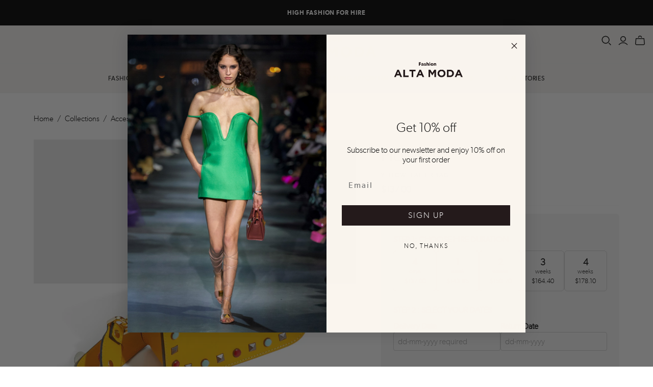

--- FILE ---
content_type: text/html; charset=utf-8
request_url: https://www.fashionaltamoda.com.au/collections/accessories/products/yellow-leather-bag
body_size: 26524
content:
<!DOCTYPE html>
<html class="no-js">
<head>
  <meta name="google-site-verification" content="9z8VeQw49ZyjtQt9wHywlexi5QSwQo4HrQwH4Gjovpo" />
<!-- Added by AVADA SEO Suite -->






<meta name="twitter:image" content="http://www.fashionaltamoda.com.au/cdn/shop/products/PM_B_002_1.jpg?v=1746307778">
    




<!-- /Added by AVADA SEO Suite -->

  <meta name="facebook-domain-verification" content="eg30pgpoii9c0axu177mdufabw8uyx" />
  <meta charset="utf-8">
  <meta http-equiv="X-UA-Compatible" content="IE=edge">
  <meta name="viewport" content="width=device-width" />
  <title>
    PIUMELLI Yellow Leather Bag

    

    

    
      &ndash; Fashion Alta Moda
    
  </title>

  
    <meta name="description" content="Piumelli is based in italy and began as small preium leather workshop for gloves in 1958. The brand has now expanded in to luxury bags and has their main store located within the Galleria Vittorio in Milan. Beautifully designed, bright yellow bag with coloured studs and detachable floral leather shoulder strap.Size: L-">
  
<link href="//www.fashionaltamoda.com.au/cdn/shop/t/16/assets/theme.scss.css?v=109648151597172240791759334805" rel="stylesheet" type="text/css" media="all" />
  <link href="//www.fashionaltamoda.com.au/cdn/shop/t/16/assets/custom.css?v=9542962854409154521746565975" rel="stylesheet" type="text/css" media="all" />
  
  
    <link rel="shortcut icon" href="//www.fashionaltamoda.com.au/cdn/shop/files/fam-logo-icon_16x16.png?v=1613733016" type="image/png" />
  

  
    <link rel="canonical" href="https://www.fashionaltamoda.com.au/products/yellow-leather-bag" />
  

  















<meta property="og:site_name" content="Fashion Alta Moda">
<meta property="og:url" content="https://www.fashionaltamoda.com.au/products/yellow-leather-bag">
<meta property="og:title" content="PIUMELLI">
<meta property="og:type" content="website">
<meta property="og:description" content="Piumelli is based in italy and began as small preium leather workshop for gloves in 1958. The brand has now expanded in to luxury bags and has their main store located within the Galleria Vittorio in Milan. Beautifully designed, bright yellow bag with coloured studs and detachable floral leather shoulder strap.Size: L-">




    
    
    

    
    
    <meta
      property="og:image"
      content="https://www.fashionaltamoda.com.au/cdn/shop/products/PM_B_002_1_1200x1496.jpg?v=1746307778"
    />
    <meta
      property="og:image:secure_url"
      content="https://www.fashionaltamoda.com.au/cdn/shop/products/PM_B_002_1_1200x1496.jpg?v=1746307778"
    />
    <meta property="og:image:width" content="1200" />
    <meta property="og:image:height" content="1496" />
    
    
    <meta property="og:image:alt" content="PIUMELLI - Fashion Alta Moda" />
  
















<meta name="twitter:title" content="PIUMELLI Yellow Leather Bag">
<meta name="twitter:description" content="Piumelli is based in italy and began as small preium leather workshop for gloves in 1958. The brand has now expanded in to luxury bags and has their main store located within the Galleria Vittorio in Milan. Beautifully designed, bright yellow bag with coloured studs and detachable floral leather shoulder strap.Size: L-">


    
    
    
      
      
      <meta name="twitter:card" content="summary">
    
    
    <meta
      property="twitter:image"
      content="https://www.fashionaltamoda.com.au/cdn/shop/products/PM_B_002_1_1200x1200_crop_center.jpg?v=1746307778"
    />
    <meta property="twitter:image:width" content="1200" />
    <meta property="twitter:image:height" content="1200" />
    
    
    <meta property="twitter:image:alt" content="PIUMELLI - Fashion Alta Moda" />
  



  <script>window.performance && window.performance.mark && window.performance.mark('shopify.content_for_header.start');</script><meta name="facebook-domain-verification" content="51kaw2muaa1pn8k1thz831fx2zc4pf">
<meta id="shopify-digital-wallet" name="shopify-digital-wallet" content="/12564693082/digital_wallets/dialog">
<link rel="alternate" type="application/json+oembed" href="https://www.fashionaltamoda.com.au/products/yellow-leather-bag.oembed">
<script async="async" src="/checkouts/internal/preloads.js?locale=en-AU"></script>
<script id="shopify-features" type="application/json">{"accessToken":"2e653f9bdbe36a753302609e58f9b853","betas":["rich-media-storefront-analytics"],"domain":"www.fashionaltamoda.com.au","predictiveSearch":true,"shopId":12564693082,"locale":"en"}</script>
<script>var Shopify = Shopify || {};
Shopify.shop = "fashion-alta-moda.myshopify.com";
Shopify.locale = "en";
Shopify.currency = {"active":"AUD","rate":"1.0"};
Shopify.country = "AU";
Shopify.theme = {"name":"TP - Change Fix Calendar 7.05.25","id":143655469222,"schema_name":"Atlantic","schema_version":"14.1.2-pre.0","theme_store_id":566,"role":"main"};
Shopify.theme.handle = "null";
Shopify.theme.style = {"id":null,"handle":null};
Shopify.cdnHost = "www.fashionaltamoda.com.au/cdn";
Shopify.routes = Shopify.routes || {};
Shopify.routes.root = "/";</script>
<script type="module">!function(o){(o.Shopify=o.Shopify||{}).modules=!0}(window);</script>
<script>!function(o){function n(){var o=[];function n(){o.push(Array.prototype.slice.apply(arguments))}return n.q=o,n}var t=o.Shopify=o.Shopify||{};t.loadFeatures=n(),t.autoloadFeatures=n()}(window);</script>
<script id="shop-js-analytics" type="application/json">{"pageType":"product"}</script>
<script defer="defer" async type="module" src="//www.fashionaltamoda.com.au/cdn/shopifycloud/shop-js/modules/v2/client.init-shop-cart-sync_BT-GjEfc.en.esm.js"></script>
<script defer="defer" async type="module" src="//www.fashionaltamoda.com.au/cdn/shopifycloud/shop-js/modules/v2/chunk.common_D58fp_Oc.esm.js"></script>
<script defer="defer" async type="module" src="//www.fashionaltamoda.com.au/cdn/shopifycloud/shop-js/modules/v2/chunk.modal_xMitdFEc.esm.js"></script>
<script type="module">
  await import("//www.fashionaltamoda.com.au/cdn/shopifycloud/shop-js/modules/v2/client.init-shop-cart-sync_BT-GjEfc.en.esm.js");
await import("//www.fashionaltamoda.com.au/cdn/shopifycloud/shop-js/modules/v2/chunk.common_D58fp_Oc.esm.js");
await import("//www.fashionaltamoda.com.au/cdn/shopifycloud/shop-js/modules/v2/chunk.modal_xMitdFEc.esm.js");

  window.Shopify.SignInWithShop?.initShopCartSync?.({"fedCMEnabled":true,"windoidEnabled":true});

</script>
<script>(function() {
  var isLoaded = false;
  function asyncLoad() {
    if (isLoaded) return;
    isLoaded = true;
    var urls = ["\/\/shopify.privy.com\/widget.js?shop=fashion-alta-moda.myshopify.com","https:\/\/seo.apps.avada.io\/avada-seo-installed.js?shop=fashion-alta-moda.myshopify.com"];
    for (var i = 0; i < urls.length; i++) {
      var s = document.createElement('script');
      s.type = 'text/javascript';
      s.async = true;
      s.src = urls[i];
      var x = document.getElementsByTagName('script')[0];
      x.parentNode.insertBefore(s, x);
    }
  };
  if(window.attachEvent) {
    window.attachEvent('onload', asyncLoad);
  } else {
    window.addEventListener('load', asyncLoad, false);
  }
})();</script>
<script id="__st">var __st={"a":12564693082,"offset":39600,"reqid":"9092cda8-4333-4d8f-8947-86baa730e8af-1769071167","pageurl":"www.fashionaltamoda.com.au\/collections\/accessories\/products\/yellow-leather-bag","u":"72783b969ff6","p":"product","rtyp":"product","rid":4526946222170};</script>
<script>window.ShopifyPaypalV4VisibilityTracking = true;</script>
<script id="captcha-bootstrap">!function(){'use strict';const t='contact',e='account',n='new_comment',o=[[t,t],['blogs',n],['comments',n],[t,'customer']],c=[[e,'customer_login'],[e,'guest_login'],[e,'recover_customer_password'],[e,'create_customer']],r=t=>t.map((([t,e])=>`form[action*='/${t}']:not([data-nocaptcha='true']) input[name='form_type'][value='${e}']`)).join(','),a=t=>()=>t?[...document.querySelectorAll(t)].map((t=>t.form)):[];function s(){const t=[...o],e=r(t);return a(e)}const i='password',u='form_key',d=['recaptcha-v3-token','g-recaptcha-response','h-captcha-response',i],f=()=>{try{return window.sessionStorage}catch{return}},m='__shopify_v',_=t=>t.elements[u];function p(t,e,n=!1){try{const o=window.sessionStorage,c=JSON.parse(o.getItem(e)),{data:r}=function(t){const{data:e,action:n}=t;return t[m]||n?{data:e,action:n}:{data:t,action:n}}(c);for(const[e,n]of Object.entries(r))t.elements[e]&&(t.elements[e].value=n);n&&o.removeItem(e)}catch(o){console.error('form repopulation failed',{error:o})}}const l='form_type',E='cptcha';function T(t){t.dataset[E]=!0}const w=window,h=w.document,L='Shopify',v='ce_forms',y='captcha';let A=!1;((t,e)=>{const n=(g='f06e6c50-85a8-45c8-87d0-21a2b65856fe',I='https://cdn.shopify.com/shopifycloud/storefront-forms-hcaptcha/ce_storefront_forms_captcha_hcaptcha.v1.5.2.iife.js',D={infoText:'Protected by hCaptcha',privacyText:'Privacy',termsText:'Terms'},(t,e,n)=>{const o=w[L][v],c=o.bindForm;if(c)return c(t,g,e,D).then(n);var r;o.q.push([[t,g,e,D],n]),r=I,A||(h.body.append(Object.assign(h.createElement('script'),{id:'captcha-provider',async:!0,src:r})),A=!0)});var g,I,D;w[L]=w[L]||{},w[L][v]=w[L][v]||{},w[L][v].q=[],w[L][y]=w[L][y]||{},w[L][y].protect=function(t,e){n(t,void 0,e),T(t)},Object.freeze(w[L][y]),function(t,e,n,w,h,L){const[v,y,A,g]=function(t,e,n){const i=e?o:[],u=t?c:[],d=[...i,...u],f=r(d),m=r(i),_=r(d.filter((([t,e])=>n.includes(e))));return[a(f),a(m),a(_),s()]}(w,h,L),I=t=>{const e=t.target;return e instanceof HTMLFormElement?e:e&&e.form},D=t=>v().includes(t);t.addEventListener('submit',(t=>{const e=I(t);if(!e)return;const n=D(e)&&!e.dataset.hcaptchaBound&&!e.dataset.recaptchaBound,o=_(e),c=g().includes(e)&&(!o||!o.value);(n||c)&&t.preventDefault(),c&&!n&&(function(t){try{if(!f())return;!function(t){const e=f();if(!e)return;const n=_(t);if(!n)return;const o=n.value;o&&e.removeItem(o)}(t);const e=Array.from(Array(32),(()=>Math.random().toString(36)[2])).join('');!function(t,e){_(t)||t.append(Object.assign(document.createElement('input'),{type:'hidden',name:u})),t.elements[u].value=e}(t,e),function(t,e){const n=f();if(!n)return;const o=[...t.querySelectorAll(`input[type='${i}']`)].map((({name:t})=>t)),c=[...d,...o],r={};for(const[a,s]of new FormData(t).entries())c.includes(a)||(r[a]=s);n.setItem(e,JSON.stringify({[m]:1,action:t.action,data:r}))}(t,e)}catch(e){console.error('failed to persist form',e)}}(e),e.submit())}));const S=(t,e)=>{t&&!t.dataset[E]&&(n(t,e.some((e=>e===t))),T(t))};for(const o of['focusin','change'])t.addEventListener(o,(t=>{const e=I(t);D(e)&&S(e,y())}));const B=e.get('form_key'),M=e.get(l),P=B&&M;t.addEventListener('DOMContentLoaded',(()=>{const t=y();if(P)for(const e of t)e.elements[l].value===M&&p(e,B);[...new Set([...A(),...v().filter((t=>'true'===t.dataset.shopifyCaptcha))])].forEach((e=>S(e,t)))}))}(h,new URLSearchParams(w.location.search),n,t,e,['guest_login'])})(!0,!0)}();</script>
<script integrity="sha256-4kQ18oKyAcykRKYeNunJcIwy7WH5gtpwJnB7kiuLZ1E=" data-source-attribution="shopify.loadfeatures" defer="defer" src="//www.fashionaltamoda.com.au/cdn/shopifycloud/storefront/assets/storefront/load_feature-a0a9edcb.js" crossorigin="anonymous"></script>
<script data-source-attribution="shopify.dynamic_checkout.dynamic.init">var Shopify=Shopify||{};Shopify.PaymentButton=Shopify.PaymentButton||{isStorefrontPortableWallets:!0,init:function(){window.Shopify.PaymentButton.init=function(){};var t=document.createElement("script");t.src="https://www.fashionaltamoda.com.au/cdn/shopifycloud/portable-wallets/latest/portable-wallets.en.js",t.type="module",document.head.appendChild(t)}};
</script>
<script data-source-attribution="shopify.dynamic_checkout.buyer_consent">
  function portableWalletsHideBuyerConsent(e){var t=document.getElementById("shopify-buyer-consent"),n=document.getElementById("shopify-subscription-policy-button");t&&n&&(t.classList.add("hidden"),t.setAttribute("aria-hidden","true"),n.removeEventListener("click",e))}function portableWalletsShowBuyerConsent(e){var t=document.getElementById("shopify-buyer-consent"),n=document.getElementById("shopify-subscription-policy-button");t&&n&&(t.classList.remove("hidden"),t.removeAttribute("aria-hidden"),n.addEventListener("click",e))}window.Shopify?.PaymentButton&&(window.Shopify.PaymentButton.hideBuyerConsent=portableWalletsHideBuyerConsent,window.Shopify.PaymentButton.showBuyerConsent=portableWalletsShowBuyerConsent);
</script>
<script data-source-attribution="shopify.dynamic_checkout.cart.bootstrap">document.addEventListener("DOMContentLoaded",(function(){function t(){return document.querySelector("shopify-accelerated-checkout-cart, shopify-accelerated-checkout")}if(t())Shopify.PaymentButton.init();else{new MutationObserver((function(e,n){t()&&(Shopify.PaymentButton.init(),n.disconnect())})).observe(document.body,{childList:!0,subtree:!0})}}));
</script>

<script>window.performance && window.performance.mark && window.performance.mark('shopify.content_for_header.end');</script>
  <script async defer data-pin-hover="true" data-pin-tall="true" data-pin-round="true" data-pin-save="false" src="//assets.pinterest.com/js/pinit.js"></script>
  <script>
    document.documentElement.className=document.documentElement.className.replace(/\bno-js\b/,'js');
    if(window.Shopify&&window.Shopify.designMode)document.documentElement.className+=' in-theme-editor';
  </script>

<!-- BEGIN PRIVY ASYNCHRONOUS WIDGET CODE -->
<script type='text/javascript'>
var _d_site = _d_site || 'E2DCFE27249139DEBC7D3461';
(function(p, r, i, v, y) {
p[i] = p[i] || function() { (p[i].q = p[i].q || []).push(arguments) };
v = r.createElement('script'); v.async = 1; v.src = 'https://widget.privy.com/assets/widget.js';
y = r.getElementsByTagName('script')[0]; y.parentNode.insertBefore(v, y);
})(window, document, 'Privy');
</script>
<!-- END PRIVY ASYNCHRONOUS WIDGET CODE -->

  
<script>
  Theme = {}
  Theme.version = "14.1.2-pre.0";
  Theme.products = new Array();
  Theme.shippingCalcErrorMessage = "Error: zip / postal code --error_message--";
  Theme.shippingCalcMultiRates = "There are --number_of_rates-- shipping rates available for --address--, starting at --rate--.";
  Theme.shippingCalcOneRate = "There is one shipping rate available for --address--.";
  Theme.shippingCalcNoRates = "We do not ship to this destination.";
  Theme.shippingCalcRateValues = "--rate_title-- at --rate--";
  Theme.userLoggedIn = false;
  Theme.userAddress = '';
  Theme.centerHeader = false;

  Theme.cartItemsOne = "item";
  Theme.cartItemsOther = "items";

  Theme.addToCart = "Rent the look";
  Theme.soldOut = "Sold out";
  Theme.unavailable = "Unavailable";

</script>

  
  <!-- Hotjar Tracking Code for https://www.fashionaltamoda.com.au -->
<script>
    (function(h,o,t,j,a,r){
        h.hj=h.hj||function(){(h.hj.q=h.hj.q||[]).push(arguments)};
        h._hjSettings={hjid:2064765,hjsv:6};
        a=o.getElementsByTagName('head')[0];
        r=o.createElement('script');r.async=1;
        r.src=t+h._hjSettings.hjid+j+h._hjSettings.hjsv;
        a.appendChild(r);
    })(window,document,'https://static.hotjar.com/c/hotjar-','.js?sv=');
</script>
  <meta name="google-site-verification" content="lnJGS7yu_OZi8y5vBMEmWLqUZgqdsxxD5f7Z31VS7TQ" />
  <meta name="google-site-verification" content="vKr_42EcVUpdHAFkXYhI8WZepqkA11OMTRB8R4oSNZY" />
  <meta name="google-site-verification" content="SM6p0KaKbiKzB8vCTSfP6shktwwKGYIX9yYJJjtNdCU" />
<!-- BEGIN app block: shopify://apps/klaviyo-email-marketing-sms/blocks/klaviyo-onsite-embed/2632fe16-c075-4321-a88b-50b567f42507 -->












  <script async src="https://static.klaviyo.com/onsite/js/PXaYSr/klaviyo.js?company_id=PXaYSr"></script>
  <script>!function(){if(!window.klaviyo){window._klOnsite=window._klOnsite||[];try{window.klaviyo=new Proxy({},{get:function(n,i){return"push"===i?function(){var n;(n=window._klOnsite).push.apply(n,arguments)}:function(){for(var n=arguments.length,o=new Array(n),w=0;w<n;w++)o[w]=arguments[w];var t="function"==typeof o[o.length-1]?o.pop():void 0,e=new Promise((function(n){window._klOnsite.push([i].concat(o,[function(i){t&&t(i),n(i)}]))}));return e}}})}catch(n){window.klaviyo=window.klaviyo||[],window.klaviyo.push=function(){var n;(n=window._klOnsite).push.apply(n,arguments)}}}}();</script>

  
    <script id="viewed_product">
      if (item == null) {
        var _learnq = _learnq || [];

        var MetafieldReviews = null
        var MetafieldYotpoRating = null
        var MetafieldYotpoCount = null
        var MetafieldLooxRating = null
        var MetafieldLooxCount = null
        var okendoProduct = null
        var okendoProductReviewCount = null
        var okendoProductReviewAverageValue = null
        try {
          // The following fields are used for Customer Hub recently viewed in order to add reviews.
          // This information is not part of __kla_viewed. Instead, it is part of __kla_viewed_reviewed_items
          MetafieldReviews = {};
          MetafieldYotpoRating = null
          MetafieldYotpoCount = null
          MetafieldLooxRating = null
          MetafieldLooxCount = null

          okendoProduct = null
          // If the okendo metafield is not legacy, it will error, which then requires the new json formatted data
          if (okendoProduct && 'error' in okendoProduct) {
            okendoProduct = null
          }
          okendoProductReviewCount = okendoProduct ? okendoProduct.reviewCount : null
          okendoProductReviewAverageValue = okendoProduct ? okendoProduct.reviewAverageValue : null
        } catch (error) {
          console.error('Error in Klaviyo onsite reviews tracking:', error);
        }

        var item = {
          Name: "PIUMELLI",
          ProductID: 4526946222170,
          Categories: ["Accessories","Handbags","Rent Products","Yellows"],
          ImageURL: "https://www.fashionaltamoda.com.au/cdn/shop/products/PM_B_002_1_grande.jpg?v=1746307778",
          URL: "https://www.fashionaltamoda.com.au/products/yellow-leather-bag",
          Brand: "PIUMELLI",
          Price: "$137.00",
          Value: "137.00",
          CompareAtPrice: "$0.00"
        };
        _learnq.push(['track', 'Viewed Product', item]);
        _learnq.push(['trackViewedItem', {
          Title: item.Name,
          ItemId: item.ProductID,
          Categories: item.Categories,
          ImageUrl: item.ImageURL,
          Url: item.URL,
          Metadata: {
            Brand: item.Brand,
            Price: item.Price,
            Value: item.Value,
            CompareAtPrice: item.CompareAtPrice
          },
          metafields:{
            reviews: MetafieldReviews,
            yotpo:{
              rating: MetafieldYotpoRating,
              count: MetafieldYotpoCount,
            },
            loox:{
              rating: MetafieldLooxRating,
              count: MetafieldLooxCount,
            },
            okendo: {
              rating: okendoProductReviewAverageValue,
              count: okendoProductReviewCount,
            }
          }
        }]);
      }
    </script>
  




  <script>
    window.klaviyoReviewsProductDesignMode = false
  </script>







<!-- END app block --><link href="https://monorail-edge.shopifysvc.com" rel="dns-prefetch">
<script>(function(){if ("sendBeacon" in navigator && "performance" in window) {try {var session_token_from_headers = performance.getEntriesByType('navigation')[0].serverTiming.find(x => x.name == '_s').description;} catch {var session_token_from_headers = undefined;}var session_cookie_matches = document.cookie.match(/_shopify_s=([^;]*)/);var session_token_from_cookie = session_cookie_matches && session_cookie_matches.length === 2 ? session_cookie_matches[1] : "";var session_token = session_token_from_headers || session_token_from_cookie || "";function handle_abandonment_event(e) {var entries = performance.getEntries().filter(function(entry) {return /monorail-edge.shopifysvc.com/.test(entry.name);});if (!window.abandonment_tracked && entries.length === 0) {window.abandonment_tracked = true;var currentMs = Date.now();var navigation_start = performance.timing.navigationStart;var payload = {shop_id: 12564693082,url: window.location.href,navigation_start,duration: currentMs - navigation_start,session_token,page_type: "product"};window.navigator.sendBeacon("https://monorail-edge.shopifysvc.com/v1/produce", JSON.stringify({schema_id: "online_store_buyer_site_abandonment/1.1",payload: payload,metadata: {event_created_at_ms: currentMs,event_sent_at_ms: currentMs}}));}}window.addEventListener('pagehide', handle_abandonment_event);}}());</script>
<script id="web-pixels-manager-setup">(function e(e,d,r,n,o){if(void 0===o&&(o={}),!Boolean(null===(a=null===(i=window.Shopify)||void 0===i?void 0:i.analytics)||void 0===a?void 0:a.replayQueue)){var i,a;window.Shopify=window.Shopify||{};var t=window.Shopify;t.analytics=t.analytics||{};var s=t.analytics;s.replayQueue=[],s.publish=function(e,d,r){return s.replayQueue.push([e,d,r]),!0};try{self.performance.mark("wpm:start")}catch(e){}var l=function(){var e={modern:/Edge?\/(1{2}[4-9]|1[2-9]\d|[2-9]\d{2}|\d{4,})\.\d+(\.\d+|)|Firefox\/(1{2}[4-9]|1[2-9]\d|[2-9]\d{2}|\d{4,})\.\d+(\.\d+|)|Chrom(ium|e)\/(9{2}|\d{3,})\.\d+(\.\d+|)|(Maci|X1{2}).+ Version\/(15\.\d+|(1[6-9]|[2-9]\d|\d{3,})\.\d+)([,.]\d+|)( \(\w+\)|)( Mobile\/\w+|) Safari\/|Chrome.+OPR\/(9{2}|\d{3,})\.\d+\.\d+|(CPU[ +]OS|iPhone[ +]OS|CPU[ +]iPhone|CPU IPhone OS|CPU iPad OS)[ +]+(15[._]\d+|(1[6-9]|[2-9]\d|\d{3,})[._]\d+)([._]\d+|)|Android:?[ /-](13[3-9]|1[4-9]\d|[2-9]\d{2}|\d{4,})(\.\d+|)(\.\d+|)|Android.+Firefox\/(13[5-9]|1[4-9]\d|[2-9]\d{2}|\d{4,})\.\d+(\.\d+|)|Android.+Chrom(ium|e)\/(13[3-9]|1[4-9]\d|[2-9]\d{2}|\d{4,})\.\d+(\.\d+|)|SamsungBrowser\/([2-9]\d|\d{3,})\.\d+/,legacy:/Edge?\/(1[6-9]|[2-9]\d|\d{3,})\.\d+(\.\d+|)|Firefox\/(5[4-9]|[6-9]\d|\d{3,})\.\d+(\.\d+|)|Chrom(ium|e)\/(5[1-9]|[6-9]\d|\d{3,})\.\d+(\.\d+|)([\d.]+$|.*Safari\/(?![\d.]+ Edge\/[\d.]+$))|(Maci|X1{2}).+ Version\/(10\.\d+|(1[1-9]|[2-9]\d|\d{3,})\.\d+)([,.]\d+|)( \(\w+\)|)( Mobile\/\w+|) Safari\/|Chrome.+OPR\/(3[89]|[4-9]\d|\d{3,})\.\d+\.\d+|(CPU[ +]OS|iPhone[ +]OS|CPU[ +]iPhone|CPU IPhone OS|CPU iPad OS)[ +]+(10[._]\d+|(1[1-9]|[2-9]\d|\d{3,})[._]\d+)([._]\d+|)|Android:?[ /-](13[3-9]|1[4-9]\d|[2-9]\d{2}|\d{4,})(\.\d+|)(\.\d+|)|Mobile Safari.+OPR\/([89]\d|\d{3,})\.\d+\.\d+|Android.+Firefox\/(13[5-9]|1[4-9]\d|[2-9]\d{2}|\d{4,})\.\d+(\.\d+|)|Android.+Chrom(ium|e)\/(13[3-9]|1[4-9]\d|[2-9]\d{2}|\d{4,})\.\d+(\.\d+|)|Android.+(UC? ?Browser|UCWEB|U3)[ /]?(15\.([5-9]|\d{2,})|(1[6-9]|[2-9]\d|\d{3,})\.\d+)\.\d+|SamsungBrowser\/(5\.\d+|([6-9]|\d{2,})\.\d+)|Android.+MQ{2}Browser\/(14(\.(9|\d{2,})|)|(1[5-9]|[2-9]\d|\d{3,})(\.\d+|))(\.\d+|)|K[Aa][Ii]OS\/(3\.\d+|([4-9]|\d{2,})\.\d+)(\.\d+|)/},d=e.modern,r=e.legacy,n=navigator.userAgent;return n.match(d)?"modern":n.match(r)?"legacy":"unknown"}(),u="modern"===l?"modern":"legacy",c=(null!=n?n:{modern:"",legacy:""})[u],f=function(e){return[e.baseUrl,"/wpm","/b",e.hashVersion,"modern"===e.buildTarget?"m":"l",".js"].join("")}({baseUrl:d,hashVersion:r,buildTarget:u}),m=function(e){var d=e.version,r=e.bundleTarget,n=e.surface,o=e.pageUrl,i=e.monorailEndpoint;return{emit:function(e){var a=e.status,t=e.errorMsg,s=(new Date).getTime(),l=JSON.stringify({metadata:{event_sent_at_ms:s},events:[{schema_id:"web_pixels_manager_load/3.1",payload:{version:d,bundle_target:r,page_url:o,status:a,surface:n,error_msg:t},metadata:{event_created_at_ms:s}}]});if(!i)return console&&console.warn&&console.warn("[Web Pixels Manager] No Monorail endpoint provided, skipping logging."),!1;try{return self.navigator.sendBeacon.bind(self.navigator)(i,l)}catch(e){}var u=new XMLHttpRequest;try{return u.open("POST",i,!0),u.setRequestHeader("Content-Type","text/plain"),u.send(l),!0}catch(e){return console&&console.warn&&console.warn("[Web Pixels Manager] Got an unhandled error while logging to Monorail."),!1}}}}({version:r,bundleTarget:l,surface:e.surface,pageUrl:self.location.href,monorailEndpoint:e.monorailEndpoint});try{o.browserTarget=l,function(e){var d=e.src,r=e.async,n=void 0===r||r,o=e.onload,i=e.onerror,a=e.sri,t=e.scriptDataAttributes,s=void 0===t?{}:t,l=document.createElement("script"),u=document.querySelector("head"),c=document.querySelector("body");if(l.async=n,l.src=d,a&&(l.integrity=a,l.crossOrigin="anonymous"),s)for(var f in s)if(Object.prototype.hasOwnProperty.call(s,f))try{l.dataset[f]=s[f]}catch(e){}if(o&&l.addEventListener("load",o),i&&l.addEventListener("error",i),u)u.appendChild(l);else{if(!c)throw new Error("Did not find a head or body element to append the script");c.appendChild(l)}}({src:f,async:!0,onload:function(){if(!function(){var e,d;return Boolean(null===(d=null===(e=window.Shopify)||void 0===e?void 0:e.analytics)||void 0===d?void 0:d.initialized)}()){var d=window.webPixelsManager.init(e)||void 0;if(d){var r=window.Shopify.analytics;r.replayQueue.forEach((function(e){var r=e[0],n=e[1],o=e[2];d.publishCustomEvent(r,n,o)})),r.replayQueue=[],r.publish=d.publishCustomEvent,r.visitor=d.visitor,r.initialized=!0}}},onerror:function(){return m.emit({status:"failed",errorMsg:"".concat(f," has failed to load")})},sri:function(e){var d=/^sha384-[A-Za-z0-9+/=]+$/;return"string"==typeof e&&d.test(e)}(c)?c:"",scriptDataAttributes:o}),m.emit({status:"loading"})}catch(e){m.emit({status:"failed",errorMsg:(null==e?void 0:e.message)||"Unknown error"})}}})({shopId: 12564693082,storefrontBaseUrl: "https://www.fashionaltamoda.com.au",extensionsBaseUrl: "https://extensions.shopifycdn.com/cdn/shopifycloud/web-pixels-manager",monorailEndpoint: "https://monorail-edge.shopifysvc.com/unstable/produce_batch",surface: "storefront-renderer",enabledBetaFlags: ["2dca8a86"],webPixelsConfigList: [{"id":"2808873126","configuration":"{\"accountID\":\"PXaYSr\",\"webPixelConfig\":\"eyJlbmFibGVBZGRlZFRvQ2FydEV2ZW50cyI6IHRydWV9\"}","eventPayloadVersion":"v1","runtimeContext":"STRICT","scriptVersion":"524f6c1ee37bacdca7657a665bdca589","type":"APP","apiClientId":123074,"privacyPurposes":["ANALYTICS","MARKETING"],"dataSharingAdjustments":{"protectedCustomerApprovalScopes":["read_customer_address","read_customer_email","read_customer_name","read_customer_personal_data","read_customer_phone"]}},{"id":"1039073446","configuration":"{\"tagID\":\"2613249810041\"}","eventPayloadVersion":"v1","runtimeContext":"STRICT","scriptVersion":"18031546ee651571ed29edbe71a3550b","type":"APP","apiClientId":3009811,"privacyPurposes":["ANALYTICS","MARKETING","SALE_OF_DATA"],"dataSharingAdjustments":{"protectedCustomerApprovalScopes":["read_customer_address","read_customer_email","read_customer_name","read_customer_personal_data","read_customer_phone"]}},{"id":"302088358","configuration":"{\"pixel_id\":\"585943535693954\",\"pixel_type\":\"facebook_pixel\",\"metaapp_system_user_token\":\"-\"}","eventPayloadVersion":"v1","runtimeContext":"OPEN","scriptVersion":"ca16bc87fe92b6042fbaa3acc2fbdaa6","type":"APP","apiClientId":2329312,"privacyPurposes":["ANALYTICS","MARKETING","SALE_OF_DATA"],"dataSharingAdjustments":{"protectedCustomerApprovalScopes":["read_customer_address","read_customer_email","read_customer_name","read_customer_personal_data","read_customer_phone"]}},{"id":"64290982","eventPayloadVersion":"v1","runtimeContext":"LAX","scriptVersion":"1","type":"CUSTOM","privacyPurposes":["MARKETING"],"name":"Meta pixel (migrated)"},{"id":"shopify-app-pixel","configuration":"{}","eventPayloadVersion":"v1","runtimeContext":"STRICT","scriptVersion":"0450","apiClientId":"shopify-pixel","type":"APP","privacyPurposes":["ANALYTICS","MARKETING"]},{"id":"shopify-custom-pixel","eventPayloadVersion":"v1","runtimeContext":"LAX","scriptVersion":"0450","apiClientId":"shopify-pixel","type":"CUSTOM","privacyPurposes":["ANALYTICS","MARKETING"]}],isMerchantRequest: false,initData: {"shop":{"name":"Fashion Alta Moda","paymentSettings":{"currencyCode":"AUD"},"myshopifyDomain":"fashion-alta-moda.myshopify.com","countryCode":"AU","storefrontUrl":"https:\/\/www.fashionaltamoda.com.au"},"customer":null,"cart":null,"checkout":null,"productVariants":[{"price":{"amount":137.0,"currencyCode":"AUD"},"product":{"title":"PIUMELLI","vendor":"PIUMELLI","id":"4526946222170","untranslatedTitle":"PIUMELLI","url":"\/products\/yellow-leather-bag","type":"Bag"},"id":"31795621429338","image":{"src":"\/\/www.fashionaltamoda.com.au\/cdn\/shop\/products\/PM_B_002_1.jpg?v=1746307778"},"sku":"PM_B_002_1","title":"4 days","untranslatedTitle":"4 days"},{"price":{"amount":143.85,"currencyCode":"AUD"},"product":{"title":"PIUMELLI","vendor":"PIUMELLI","id":"4526946222170","untranslatedTitle":"PIUMELLI","url":"\/products\/yellow-leather-bag","type":"Bag"},"id":"46336982220966","image":{"src":"\/\/www.fashionaltamoda.com.au\/cdn\/shop\/products\/PM_B_002_1.jpg?v=1746307778"},"sku":"PM_B_002_1","title":"1 week","untranslatedTitle":"1 week"},{"price":{"amount":150.7,"currencyCode":"AUD"},"product":{"title":"PIUMELLI","vendor":"PIUMELLI","id":"4526946222170","untranslatedTitle":"PIUMELLI","url":"\/products\/yellow-leather-bag","type":"Bag"},"id":"46336982253734","image":{"src":"\/\/www.fashionaltamoda.com.au\/cdn\/shop\/products\/PM_B_002_1.jpg?v=1746307778"},"sku":"PM_B_002_1","title":"2 weeks","untranslatedTitle":"2 weeks"},{"price":{"amount":164.4,"currencyCode":"AUD"},"product":{"title":"PIUMELLI","vendor":"PIUMELLI","id":"4526946222170","untranslatedTitle":"PIUMELLI","url":"\/products\/yellow-leather-bag","type":"Bag"},"id":"46336982286502","image":{"src":"\/\/www.fashionaltamoda.com.au\/cdn\/shop\/products\/PM_B_002_1.jpg?v=1746307778"},"sku":"PM_B_002_1","title":"3 weeks","untranslatedTitle":"3 weeks"},{"price":{"amount":178.1,"currencyCode":"AUD"},"product":{"title":"PIUMELLI","vendor":"PIUMELLI","id":"4526946222170","untranslatedTitle":"PIUMELLI","url":"\/products\/yellow-leather-bag","type":"Bag"},"id":"46336982319270","image":{"src":"\/\/www.fashionaltamoda.com.au\/cdn\/shop\/products\/PM_B_002_1.jpg?v=1746307778"},"sku":"PM_B_002_1","title":"4 weeks","untranslatedTitle":"4 weeks"}],"purchasingCompany":null},},"https://www.fashionaltamoda.com.au/cdn","fcfee988w5aeb613cpc8e4bc33m6693e112",{"modern":"","legacy":""},{"shopId":"12564693082","storefrontBaseUrl":"https:\/\/www.fashionaltamoda.com.au","extensionBaseUrl":"https:\/\/extensions.shopifycdn.com\/cdn\/shopifycloud\/web-pixels-manager","surface":"storefront-renderer","enabledBetaFlags":"[\"2dca8a86\"]","isMerchantRequest":"false","hashVersion":"fcfee988w5aeb613cpc8e4bc33m6693e112","publish":"custom","events":"[[\"page_viewed\",{}],[\"product_viewed\",{\"productVariant\":{\"price\":{\"amount\":137.0,\"currencyCode\":\"AUD\"},\"product\":{\"title\":\"PIUMELLI\",\"vendor\":\"PIUMELLI\",\"id\":\"4526946222170\",\"untranslatedTitle\":\"PIUMELLI\",\"url\":\"\/products\/yellow-leather-bag\",\"type\":\"Bag\"},\"id\":\"31795621429338\",\"image\":{\"src\":\"\/\/www.fashionaltamoda.com.au\/cdn\/shop\/products\/PM_B_002_1.jpg?v=1746307778\"},\"sku\":\"PM_B_002_1\",\"title\":\"4 days\",\"untranslatedTitle\":\"4 days\"}}]]"});</script><script>
  window.ShopifyAnalytics = window.ShopifyAnalytics || {};
  window.ShopifyAnalytics.meta = window.ShopifyAnalytics.meta || {};
  window.ShopifyAnalytics.meta.currency = 'AUD';
  var meta = {"product":{"id":4526946222170,"gid":"gid:\/\/shopify\/Product\/4526946222170","vendor":"PIUMELLI","type":"Bag","handle":"yellow-leather-bag","variants":[{"id":31795621429338,"price":13700,"name":"PIUMELLI - 4 days","public_title":"4 days","sku":"PM_B_002_1"},{"id":46336982220966,"price":14385,"name":"PIUMELLI - 1 week","public_title":"1 week","sku":"PM_B_002_1"},{"id":46336982253734,"price":15070,"name":"PIUMELLI - 2 weeks","public_title":"2 weeks","sku":"PM_B_002_1"},{"id":46336982286502,"price":16440,"name":"PIUMELLI - 3 weeks","public_title":"3 weeks","sku":"PM_B_002_1"},{"id":46336982319270,"price":17810,"name":"PIUMELLI - 4 weeks","public_title":"4 weeks","sku":"PM_B_002_1"}],"remote":false},"page":{"pageType":"product","resourceType":"product","resourceId":4526946222170,"requestId":"9092cda8-4333-4d8f-8947-86baa730e8af-1769071167"}};
  for (var attr in meta) {
    window.ShopifyAnalytics.meta[attr] = meta[attr];
  }
</script>
<script class="analytics">
  (function () {
    var customDocumentWrite = function(content) {
      var jquery = null;

      if (window.jQuery) {
        jquery = window.jQuery;
      } else if (window.Checkout && window.Checkout.$) {
        jquery = window.Checkout.$;
      }

      if (jquery) {
        jquery('body').append(content);
      }
    };

    var hasLoggedConversion = function(token) {
      if (token) {
        return document.cookie.indexOf('loggedConversion=' + token) !== -1;
      }
      return false;
    }

    var setCookieIfConversion = function(token) {
      if (token) {
        var twoMonthsFromNow = new Date(Date.now());
        twoMonthsFromNow.setMonth(twoMonthsFromNow.getMonth() + 2);

        document.cookie = 'loggedConversion=' + token + '; expires=' + twoMonthsFromNow;
      }
    }

    var trekkie = window.ShopifyAnalytics.lib = window.trekkie = window.trekkie || [];
    if (trekkie.integrations) {
      return;
    }
    trekkie.methods = [
      'identify',
      'page',
      'ready',
      'track',
      'trackForm',
      'trackLink'
    ];
    trekkie.factory = function(method) {
      return function() {
        var args = Array.prototype.slice.call(arguments);
        args.unshift(method);
        trekkie.push(args);
        return trekkie;
      };
    };
    for (var i = 0; i < trekkie.methods.length; i++) {
      var key = trekkie.methods[i];
      trekkie[key] = trekkie.factory(key);
    }
    trekkie.load = function(config) {
      trekkie.config = config || {};
      trekkie.config.initialDocumentCookie = document.cookie;
      var first = document.getElementsByTagName('script')[0];
      var script = document.createElement('script');
      script.type = 'text/javascript';
      script.onerror = function(e) {
        var scriptFallback = document.createElement('script');
        scriptFallback.type = 'text/javascript';
        scriptFallback.onerror = function(error) {
                var Monorail = {
      produce: function produce(monorailDomain, schemaId, payload) {
        var currentMs = new Date().getTime();
        var event = {
          schema_id: schemaId,
          payload: payload,
          metadata: {
            event_created_at_ms: currentMs,
            event_sent_at_ms: currentMs
          }
        };
        return Monorail.sendRequest("https://" + monorailDomain + "/v1/produce", JSON.stringify(event));
      },
      sendRequest: function sendRequest(endpointUrl, payload) {
        // Try the sendBeacon API
        if (window && window.navigator && typeof window.navigator.sendBeacon === 'function' && typeof window.Blob === 'function' && !Monorail.isIos12()) {
          var blobData = new window.Blob([payload], {
            type: 'text/plain'
          });

          if (window.navigator.sendBeacon(endpointUrl, blobData)) {
            return true;
          } // sendBeacon was not successful

        } // XHR beacon

        var xhr = new XMLHttpRequest();

        try {
          xhr.open('POST', endpointUrl);
          xhr.setRequestHeader('Content-Type', 'text/plain');
          xhr.send(payload);
        } catch (e) {
          console.log(e);
        }

        return false;
      },
      isIos12: function isIos12() {
        return window.navigator.userAgent.lastIndexOf('iPhone; CPU iPhone OS 12_') !== -1 || window.navigator.userAgent.lastIndexOf('iPad; CPU OS 12_') !== -1;
      }
    };
    Monorail.produce('monorail-edge.shopifysvc.com',
      'trekkie_storefront_load_errors/1.1',
      {shop_id: 12564693082,
      theme_id: 143655469222,
      app_name: "storefront",
      context_url: window.location.href,
      source_url: "//www.fashionaltamoda.com.au/cdn/s/trekkie.storefront.1bbfab421998800ff09850b62e84b8915387986d.min.js"});

        };
        scriptFallback.async = true;
        scriptFallback.src = '//www.fashionaltamoda.com.au/cdn/s/trekkie.storefront.1bbfab421998800ff09850b62e84b8915387986d.min.js';
        first.parentNode.insertBefore(scriptFallback, first);
      };
      script.async = true;
      script.src = '//www.fashionaltamoda.com.au/cdn/s/trekkie.storefront.1bbfab421998800ff09850b62e84b8915387986d.min.js';
      first.parentNode.insertBefore(script, first);
    };
    trekkie.load(
      {"Trekkie":{"appName":"storefront","development":false,"defaultAttributes":{"shopId":12564693082,"isMerchantRequest":null,"themeId":143655469222,"themeCityHash":"3807576220774787983","contentLanguage":"en","currency":"AUD","eventMetadataId":"bd685905-8bfb-4326-b6f0-59d42cd42d1f"},"isServerSideCookieWritingEnabled":true,"monorailRegion":"shop_domain","enabledBetaFlags":["65f19447"]},"Session Attribution":{},"S2S":{"facebookCapiEnabled":true,"source":"trekkie-storefront-renderer","apiClientId":580111}}
    );

    var loaded = false;
    trekkie.ready(function() {
      if (loaded) return;
      loaded = true;

      window.ShopifyAnalytics.lib = window.trekkie;

      var originalDocumentWrite = document.write;
      document.write = customDocumentWrite;
      try { window.ShopifyAnalytics.merchantGoogleAnalytics.call(this); } catch(error) {};
      document.write = originalDocumentWrite;

      window.ShopifyAnalytics.lib.page(null,{"pageType":"product","resourceType":"product","resourceId":4526946222170,"requestId":"9092cda8-4333-4d8f-8947-86baa730e8af-1769071167","shopifyEmitted":true});

      var match = window.location.pathname.match(/checkouts\/(.+)\/(thank_you|post_purchase)/)
      var token = match? match[1]: undefined;
      if (!hasLoggedConversion(token)) {
        setCookieIfConversion(token);
        window.ShopifyAnalytics.lib.track("Viewed Product",{"currency":"AUD","variantId":31795621429338,"productId":4526946222170,"productGid":"gid:\/\/shopify\/Product\/4526946222170","name":"PIUMELLI - 4 days","price":"137.00","sku":"PM_B_002_1","brand":"PIUMELLI","variant":"4 days","category":"Bag","nonInteraction":true,"remote":false},undefined,undefined,{"shopifyEmitted":true});
      window.ShopifyAnalytics.lib.track("monorail:\/\/trekkie_storefront_viewed_product\/1.1",{"currency":"AUD","variantId":31795621429338,"productId":4526946222170,"productGid":"gid:\/\/shopify\/Product\/4526946222170","name":"PIUMELLI - 4 days","price":"137.00","sku":"PM_B_002_1","brand":"PIUMELLI","variant":"4 days","category":"Bag","nonInteraction":true,"remote":false,"referer":"https:\/\/www.fashionaltamoda.com.au\/collections\/accessories\/products\/yellow-leather-bag"});
      }
    });


        var eventsListenerScript = document.createElement('script');
        eventsListenerScript.async = true;
        eventsListenerScript.src = "//www.fashionaltamoda.com.au/cdn/shopifycloud/storefront/assets/shop_events_listener-3da45d37.js";
        document.getElementsByTagName('head')[0].appendChild(eventsListenerScript);

})();</script>
  <script>
  if (!window.ga || (window.ga && typeof window.ga !== 'function')) {
    window.ga = function ga() {
      (window.ga.q = window.ga.q || []).push(arguments);
      if (window.Shopify && window.Shopify.analytics && typeof window.Shopify.analytics.publish === 'function') {
        window.Shopify.analytics.publish("ga_stub_called", {}, {sendTo: "google_osp_migration"});
      }
      console.error("Shopify's Google Analytics stub called with:", Array.from(arguments), "\nSee https://help.shopify.com/manual/promoting-marketing/pixels/pixel-migration#google for more information.");
    };
    if (window.Shopify && window.Shopify.analytics && typeof window.Shopify.analytics.publish === 'function') {
      window.Shopify.analytics.publish("ga_stub_initialized", {}, {sendTo: "google_osp_migration"});
    }
  }
</script>
<script
  defer
  src="https://www.fashionaltamoda.com.au/cdn/shopifycloud/perf-kit/shopify-perf-kit-3.0.4.min.js"
  data-application="storefront-renderer"
  data-shop-id="12564693082"
  data-render-region="gcp-us-central1"
  data-page-type="product"
  data-theme-instance-id="143655469222"
  data-theme-name="Atlantic"
  data-theme-version="14.1.2-pre.0"
  data-monorail-region="shop_domain"
  data-resource-timing-sampling-rate="10"
  data-shs="true"
  data-shs-beacon="true"
  data-shs-export-with-fetch="true"
  data-shs-logs-sample-rate="1"
  data-shs-beacon-endpoint="https://www.fashionaltamoda.com.au/api/collect"
></script>
</head>

<body
  class="
    
      template-product
    
    
    
    product-grid-default
  "
>
  <!-- Google Tag Manager (noscript) -->
  <noscript><iframe src="https://www.googletagmanager.com/ns.html?id=GTM-TQNHLXN" height="0" width="0" style="display:none;visibility:hidden"></iframe></noscript>
  <!-- End Google Tag Manager (noscript) -->
  <div id="fb-root"></div>
  <script>(function(d, s, id) {
    var js, fjs = d.getElementsByTagName(s)[0];
    if (d.getElementById(id)) return;
    js = d.createElement(s); js.id = id;
    js.src = "//connect.facebook.net/en_US/all.js#xfbml=1&appId=187795038002910";
    fjs.parentNode.insertBefore(js, fjs);
  }(document, 'script', 'facebook-jssdk'));</script>

  




  <!-- Root element of PhotoSwipe. Must have class pswp. -->
  <div
    class="pswp"
    tabindex="-1"
    role="dialog"
    aria-hidden="true"
    data-photoswipe
  >
    <!--
      Background of PhotoSwipe.
      It's a separate element as animating opacity is faster than rgba().
    -->
    <div class="pswp__bg"></div>
    <!-- Slides wrapper with overflow:hidden. -->
    <div class="pswp__scroll-wrap">
      <!--
        Container that holds slides.
        PhotoSwipe keeps only 3 of them in the DOM to save memory.
        Don't modify these 3 pswp__item elements, data is added later on.
      -->
      <div class="pswp__container">
        <div class="pswp__item"></div>
        <div class="pswp__item"></div>
        <div class="pswp__item"></div>
      </div>
      <!--
        Default (PhotoSwipeUI_Default) interface on top of sliding area.
        Can be changed.
      -->
      <div class="pswp__ui pswp__ui--hidden">
        <div class="pswp__top-bar">
          <!--  Controls are self-explanatory. Order can be changed. -->
          <div class="pswp__counter"></div>
          <button
            class="pswp__button pswp__button--close"
            title="Close"
            aria-label="Close"
          >
            




<svg class="svg-icon icon-close-thin " xmlns="http://www.w3.org/2000/svg" width="16" height="16" fill="none" viewBox="0 0 20 20">
  
  <title>Close Thin Icon</title>

  <path stroke="currentColor" stroke-width="1.5" d="M1 1l9 9m0 0l9 9m-9-9l9-9m-9 9l-9 9"/>
</svg>


          </button>
          <button
            class="pswp__button pswp__button--share"
            title="Share"
          ></button>
          <button
            class="pswp__button pswp__button--fs"
            title="Toggle fullscreen"
          ></button>
          <button
            class="pswp__button pswp__button--zoom"
            title="Zoom in/out"
          ></button>
          <!-- Preloader demo http://codepen.io/dimsemenov/pen/yyBWoR -->
          <!-- element will get class pswp__preloader--active when preloader is running -->
          <div class="pswp__preloader">
            <div class="pswp__preloader__icn">
              <div class="pswp__preloader__cut">
                <div class="pswp__preloader__donut"></div>
              </div>
            </div>
          </div>
        </div>
        <div class="pswp__share-modal pswp__share-modal--hidden pswp__single-tap">
          <div class="pswp__share-tooltip"></div>
        </div>
        <button
          class="pswp__button pswp__button--arrow--left"
          title="Previous (arrow left)"
        ></button>
        <button
          class="pswp__button pswp__button--arrow--right"
          title="Next (arrow right)"
        ></button>
        <div class="pswp__caption">
          <div class="pswp__caption__center"></div>
        </div>
      </div>
    </div>
  </div>





  



<section
  class="quickshop"
  data-quickshop
  data-quickshop-settings-sha256="afc935373152cbff9b20f4c70d3f8ebab3a896a2ffa7f0b840f10917e3659c70"
>
  <div class="quickshop-content" data-quickshop-content>
    <button class="quickshop-close" data-quickshop-close>
      




<svg class="svg-icon icon-close-thin " xmlns="http://www.w3.org/2000/svg" width="16" height="16" fill="none" viewBox="0 0 20 20">
  
  <title>Close Thin Icon</title>

  <path stroke="currentColor" stroke-width="1.5" d="M1 1l9 9m0 0l9 9m-9-9l9-9m-9 9l-9 9"/>
</svg>


    </button>

    <div class="quickshop-product" data-quickshop-product-inject></div>
  </div>

  <span class="spinner quickshop-spinner">
    <span></span>
    <span></span>
    <span></span>
  </span>
</section>

  <div class="cart-mini" data-cart-mini>
  <div class="cart-mini-sidebar" data-cart-mini-sidebar>
    <div class="cart-mini-header">
      Your cart

      <div
        class="cart-mini-header-close"
        role="button"
        aria-label="close"
        data-cart-mini-close
      >
        




<svg class="svg-icon icon-close-alt " xmlns="http://www.w3.org/2000/svg" width="12" height="12" fill="none" viewBox="0 0 12 12">
  
  <title>Close Alternative Icon</title>

  <path fill="currentColor" fill-rule="evenodd" d="M5.025 6L0 .975.975 0 6 5.025 11.025 0 12 .975 6.975 6 12 11.025l-.975.975L6 6.975.975 12 0 11.025 5.025 6z" clip-rule="evenodd"/>
</svg>


      </div>
    </div>

    <div class="cart-mini-content cart-mini-items" data-cart-mini-content></div>

    <div class="cart-mini-footer" data-cart-mini-footer></div>
  </div>
</div>


  <div id="shopify-section-pxs-announcement-bar" class="shopify-section"><script
  type="application/json"
  data-section-type="pxs-announcement-bar"
  data-section-id="pxs-announcement-bar"
></script>













<a
  class="pxs-announcement-bar"
  style="
    color: #000000;
    background-color: #000000
  "
  
    href="/collections/new-arrivals"
  
>
  
    <span class="pxs-announcement-bar-text-mobile">
      <b>HIGH FASHION FOR HIRE</b>
    </span>
  

  
    <span class="pxs-announcement-bar-text-desktop">
      <b>HIGH FASHION FOR HIRE </b>
    </span>
  
</a>

</div>
  <div id="shopify-section-static-header" class="shopify-section section-header">

<script
  type="application/json"
  data-section-type="static-header"
  data-section-id="static-header"
  data-section-data
>
  {
    "live_search_enabled": true,
    "live_search_display": "product-article-page",
    "currencySettings":   {
      "enable": false,
      "shopCurrency": "AUD",
      "defaultCurrency": "AUD",
      "displayFormat": "money_format",
      "moneyFormat": "${{amount}}",
      "moneyFormatNoCurrency": "${{amount}}",
      "moneyFormatCurrency": "${{amount}} AUD"
    }
  }
</script>

<header
  class="
    main-header-wrap
    
    main-header--normal
    main-header--centered
  "
  data-header-layout="normal"
  data-header-alignment="true"
>
  <section class="main-header">

    
      <div
        class="
          action-links
          clearfix
          
        "
      >
        <div class="main-header--tools tools clearfix">
  <div class="main-header--tools-group">
    <div class="main-header--tools-left">
      

      <div class="tool-container">
        <div id="coin-container"></div>




        <a
          class="menu"
          href=""
          class="nav-item dropdown first"
          aria-haspopup="true"
          aria-controls="main-header--mobile-nav"
          aria-expanded="false"
          aria-label="Main menu"
        >
          




<svg class="svg-icon icon-menu " xmlns="http://www.w3.org/2000/svg" width="18" height="14" viewBox="0 0 18 14">
  
  <title>Menu Icon</title>

  <path fill="currentColor" fill-rule="evenodd" clip-rule="evenodd" d="M17 1.5H0V0H17V1.5ZM17 7.5H0V6H17V7.5ZM0 13.5H17V12H0V13.5Z" transform="translate(0.5)" />
</svg>


        </a>

        
        
      </div>

    
    </div>

    <div class="main-header--tools-right">
    
      <div class="tool-container">
        
          
        

        

<div
  class="
    live-search
    live-search-hidden
    live-search-results-hidden
    live-search-results-placeholder
    live-search-results-footer-hidden
    live-search-alignment-left
  "
  data-live-search
>
  <button
    id="ls-button-search"
    class="ls-button-search"
    type="button"
    aria-label="Open search"
    data-live-search-button-search
  >
    




<svg class="svg-icon icon-search " xmlns="http://www.w3.org/2000/svg" width="18" height="19" viewBox="0 0 18 19">
  
  <title>Search Icon</title>

  <path fill-rule="evenodd" fill="currentColor" clip-rule="evenodd" d="M3.12958 3.12959C0.928303 5.33087 0.951992 8.964 3.23268 11.2447C5.51337 13.5254 9.14649 13.5491 11.3478 11.3478C13.549 9.14651 13.5254 5.51338 11.2447 3.23269C8.96398 0.951993 5.33086 0.928305 3.12958 3.12959ZM2.17202 12.3054C-0.671857 9.46147 -0.740487 4.87834 2.06892 2.06893C4.87833 -0.740488 9.46145 -0.671858 12.3053 2.17203C15.1492 5.01591 15.2178 9.59904 12.4084 12.4085C9.59902 15.2179 5.0159 15.1492 2.17202 12.3054ZM16.4655 17.589L12.5285 13.589L13.5976 12.5368L17.5346 16.5368L16.4655 17.589Z" transform="translate(0 0.5)"/>
</svg>


  </button>

  
    <label class="ls-label" for="ls-button-search">
      Search
    </label>
  

  <div class="ls-dimmer"></div>

  <form
    id="ls-form"
    class="ls-form"
    action="/search"
    method="get"
    autocomplete="off"
    data-live-search-form
  >
    <input
      class="ls-input"
      name="q"
      type="text"
      placeholder="What are you looking for?"
      value=""
      data-live-search-form-input
    >

    <button
      class="ls-form-button-search"
      type="submit"
      aria-label="Search"
      data-live-search-form-button-search
    >
      




<svg class="svg-icon icon-search " xmlns="http://www.w3.org/2000/svg" width="18" height="19" viewBox="0 0 18 19">
  
  <title>Search Icon</title>

  <path fill-rule="evenodd" fill="currentColor" clip-rule="evenodd" d="M3.12958 3.12959C0.928303 5.33087 0.951992 8.964 3.23268 11.2447C5.51337 13.5254 9.14649 13.5491 11.3478 11.3478C13.549 9.14651 13.5254 5.51338 11.2447 3.23269C8.96398 0.951993 5.33086 0.928305 3.12958 3.12959ZM2.17202 12.3054C-0.671857 9.46147 -0.740487 4.87834 2.06892 2.06893C4.87833 -0.740488 9.46145 -0.671858 12.3053 2.17203C15.1492 5.01591 15.2178 9.59904 12.4084 12.4085C9.59902 15.2179 5.0159 15.1492 2.17202 12.3054ZM16.4655 17.589L12.5285 13.589L13.5976 12.5368L17.5346 16.5368L16.4655 17.589Z" transform="translate(0 0.5)"/>
</svg>


    </button>

    <button
      class="ls-form-button-close"
      type="button"
      aria-label="Close search"
      data-live-search-form-button-close
    >
      




<svg class="svg-icon icon-close " xmlns="http://www.w3.org/2000/svg" width="14" height="14" viewBox="0 0 14 14">
  
  <title>Close Icon</title>

  <path fill="currentColor" fill-rule="evenodd" clip-rule="evenodd" d="M5.9394 6.53033L0.469727 1.06066L1.53039 0L7.00006 5.46967L12.4697 0L13.5304 1.06066L8.06072 6.53033L13.5304 12L12.4697 13.0607L7.00006 7.59099L1.53039 13.0607L0.469727 12L5.9394 6.53033Z"/>
</svg>


    </button>
  </form>









<div class="ls-results" data-live-search-results>
  <section class="ls-results-products">
    <header class="lsr-products-header">
      <h2 class="lsrp-header-title">Products</h2>
    </header>

    <div class="lsr-products-content" data-live-search-results-product-content>
      
        
  <div class="lsrp-content-placeholder">
    <figure class="lsrpc-placeholder-figure">
    </figure>

    <div class="lsrpc-placeholder-content">
      <div class="lsrpcp-content-title">
      </div>

      <div class="lsrpcp-content-price">
      </div>
    </div>
  </div>

      
        
  <div class="lsrp-content-placeholder">
    <figure class="lsrpc-placeholder-figure">
    </figure>

    <div class="lsrpc-placeholder-content">
      <div class="lsrpcp-content-title">
      </div>

      <div class="lsrpcp-content-price">
      </div>
    </div>
  </div>

      
        
  <div class="lsrp-content-placeholder">
    <figure class="lsrpc-placeholder-figure">
    </figure>

    <div class="lsrpc-placeholder-content">
      <div class="lsrpcp-content-title">
      </div>

      <div class="lsrpcp-content-price">
      </div>
    </div>
  </div>

      
    </div>
  </section>

  
    <div class="ls-results-postspages">
      <header class="lsr-postspages-header">
        <h2 class="lsrpp-header-title">
          
            Posts &amp; Pages
          
        </h2>
      </header>

      <div class="lsr-postspages-content" data-live-search-results-postpages-content>
        
          
  <div class="lsrpp-content-placeholder">
    <div class="lsrppc-placeholder-title">
    </div>

    <div class="lsrppc-placeholder-date">
    </div>
  </div>

        
          
  <div class="lsrpp-content-placeholder">
    <div class="lsrppc-placeholder-title">
    </div>

    <div class="lsrppc-placeholder-date">
    </div>
  </div>

        
      </div>
    </div>
  

  <div class="lsr-footer" data-live-search-results-footer>
    <a
      class="lsr-footer-viewall"
      href=""
      data-live-search-results-footer-viewall
    >View all results</a>
  </div>
</div>

</div>


        
          
            <a class="account-options" href="/account/login">
              




<svg class="svg-icon icon-person " xmlns="http://www.w3.org/2000/svg" width="21" height="20" viewBox="0 0 21 20">
  
  <title>Person Icon</title>

  <path fill="currentColor" fill-rule="evenodd" clip-rule="evenodd" d="M9.07453 1.5C6.89095 1.5 5.11767 3.27499 5.11767 5.46843C5.11766 7.66186 6.89094 9.43685 9.07452 9.43685C11.2581 9.43685 13.0314 7.66186 13.0314 5.46843C13.0314 3.27499 11.2581 1.5 9.07453 1.5ZM3.61767 5.46843C3.61767 2.45003 6.05906 0 9.07454 0C12.09 0 14.5314 2.45003 14.5314 5.46843C14.5314 8.48682 12.09 10.9369 9.07451 10.9369C6.05904 10.9369 3.61766 8.48682 3.61767 5.46843ZM2.35675 14.3874C3.88164 13.2638 6.15029 12.125 9.07457 12.125C11.9989 12.125 14.2675 13.2638 15.7924 14.3874C16.5551 14.9494 17.1376 15.5116 17.5314 15.9357C17.7286 16.1481 17.8794 16.3267 17.9826 16.4548C18.0342 16.5188 18.074 16.5703 18.1019 16.6071C18.1158 16.6255 18.1268 16.6402 18.1347 16.651L18.1444 16.6642L18.1475 16.6686L18.1487 16.6702C18.1487 16.6702 18.1495 16.6714 17.5392 17.1073C16.9289 17.5433 16.9293 17.5437 16.9293 17.5437L16.9261 17.5394L16.906 17.5125C16.8869 17.4873 16.8565 17.4479 16.8148 17.3962C16.7314 17.2927 16.6035 17.1408 16.4323 16.9564C16.0892 16.5869 15.5758 16.091 14.9026 15.595C13.5555 14.6024 11.5919 13.625 9.07457 13.625C6.55729 13.625 4.59361 14.6024 3.24655 15.595C2.57331 16.091 2.05994 16.5869 1.71689 16.9564C1.54565 17.1408 1.41771 17.2927 1.33434 17.3962C1.29268 17.4479 1.26222 17.4873 1.24313 17.5125L1.22306 17.5394L1.21988 17.5437C1.21988 17.5437 1.22021 17.5433 0.60991 17.1073C-0.000390232 16.6714 7.48403e-06 16.6708 7.48403e-06 16.6708L0.00162408 16.6686L0.00476668 16.6642L0.0144317 16.651C0.0223748 16.6402 0.0333185 16.6255 0.0472455 16.6071C0.0750945 16.5703 0.114903 16.5188 0.166533 16.4548C0.269743 16.3267 0.420496 16.1481 0.617698 15.9357C1.01152 15.5116 1.59403 14.9494 2.35675 14.3874Z" transform="translate(1.3999 1)"/>
</svg>



              
                <label class="main-header--tools-label">
                  Login
                </label>
              
            </a>
          
        

        <div class="mini-cart-wrap" data-cart-mini-toggle>
          <span class="item-count" data-cart-mini-count></span>

          
            




<svg class="svg-icon icon-bag " xmlns="http://www.w3.org/2000/svg" width="21" height="20" viewBox="0 0 21 20">
  
  <title>Bag Icon</title>

  <path fill="currentColor" fill-rule="evenodd" clip-rule="evenodd" d="M1.09053 5.00869H17.9096L18.9818 15.445C19.1672 17.0769 17.9119 18.51 16.2913 18.51L2.7087 18.51C1.08808 18.51 -0.167246 17.0769 0.0181994 15.445L1.09053 5.00869ZM2.40808 6.50869L1.48668 15.6168C1.40224 16.3599 1.97334 17.01 2.7087 17.01L16.2913 17.01C17.0267 17.01 17.5977 16.3599 17.5133 15.6168L16.592 6.50869H2.40808Z" transform="translate(1)" />
  <path fill="currentColor" fill-rule="evenodd" clip-rule="evenodd" d="M7.3466 0.622759C7.90387 0.233871 8.61575 0 9.49996 0C10.3842 0 11.0961 0.233871 11.6533 0.622759C12.2048 1.00762 12.5612 1.51352 12.7903 1.99321C13.0183 2.47048 13.1286 2.93833 13.183 3.2803C13.2105 3.45311 13.2246 3.59868 13.2317 3.70389C13.2353 3.75662 13.2372 3.79958 13.2382 3.83116C13.2387 3.84696 13.239 3.85994 13.2392 3.86992L13.2393 3.8826L13.2394 3.88722L13.2394 3.88908C13.2394 3.88908 13.2394 3.89065 12.5002 3.89065C11.7612 3.90271 11.7611 3.89133 11.7611 3.89133L11.7611 3.89294L11.7608 3.8796C11.7603 3.86517 11.7593 3.84065 11.757 3.80751C11.7525 3.74096 11.7431 3.64118 11.7237 3.51955C11.6844 3.27264 11.6072 2.95533 11.4601 2.64744C11.3142 2.34196 11.108 2.06271 10.8157 1.85869C10.5291 1.65871 10.1159 1.5 9.49996 1.5C8.88403 1.5 8.47081 1.65871 8.18424 1.85869C7.8919 2.06271 7.68573 2.34196 7.53981 2.64744C7.39275 2.95533 7.31551 3.27264 7.2762 3.51955C7.25684 3.64118 7.24742 3.74096 7.24288 3.80751C7.24062 3.84065 7.23959 3.86517 7.23913 3.8796L7.23879 3.89337L7.23878 3.89193C7.23878 3.89193 7.23878 3.89065 6.49968 3.89065C5.76057 3.89065 5.76057 3.8899 5.76057 3.8899L5.76058 3.88722L5.7606 3.8826L5.76075 3.86992C5.7609 3.85994 5.76118 3.84696 5.76169 3.83116C5.76269 3.79958 5.7646 3.75662 5.76819 3.70389C5.77537 3.59868 5.7894 3.45311 5.81691 3.2803C5.87136 2.93833 5.98164 2.47048 6.20961 1.99321C6.43873 1.51352 6.79512 1.00762 7.3466 0.622759Z" transform="translate(1)" />
</svg>


          
        </div>
      </div>
    </div>
  </div>
</div>


        


<h2
  class="
    store-title
    store-logo
  "
  
    style="max-width: 205px;"
  
  

>
  
    <a href="/" style="max-width: 205px;">
      

  

  <img
    
      src="//www.fashionaltamoda.com.au/cdn/shop/files/fashion-alta-moda-logo_799x175-compressed_301x66.png?v=1649200032"
    
    alt="Rent designer dresses from Dior, Chanel &amp; more. Exclusive styles, private styling suite in Sydney, or rent online. Australia-wide shipping."

    
      data-rimg
      srcset="//www.fashionaltamoda.com.au/cdn/shop/files/fashion-alta-moda-logo_799x175-compressed_301x66.png?v=1649200032 1x"
    

    
    
    
  >




    </a>
  
</h2>

<style>
  
</style>

      </div>
    

    
      <nav class="
  full
  
">
  

  
  

  <ul class="main-header--nav-links"><li
        class="
          nav-item
          first
          
          dropdown
          
        "

        
          aria-haspopup="true"
          aria-expanded="false"
          aria-controls="header-dropdown-fashion-for-hire"
        
      >
        
          <span class="border"></span>
        

        <a class="label" href="/collections/fashion">
          Fashion for Hire

          
            




<svg class="svg-icon icon-down-arrow " xmlns="http://www.w3.org/2000/svg" width="924" height="545" viewBox="0 0 924 545">
  
  <title>Down Arrow Icon</title>

  <path fill="currentColor" d="M0 82L82 0l381 383L844 2l80 82-461 461-80-82L0 82z"/>
</svg>


          
        </a>

        
        
          <ul
            class="dropdown-wrap primary"
            id="header-dropdown-fashion-for-hire"
            aria-hidden="true"
          >
            
              











              <li
                class="
                  dropdown-item
                  first
                  
                  
                "

                
              >
                <a
                  href="/collections/fashion"
                >
                  <span class="label">View All</span>

                  
                </a>

                
                
                

              </li>
            
              











              <li
                class="
                  dropdown-item
                  
                  
                  
                "

                
              >
                <a
                  href="/collections/black-tie"
                >
                  <span class="label">Black Tie</span>

                  
                </a>

                
                
                

              </li>
            
              











              <li
                class="
                  dropdown-item
                  
                  
                  
                "

                
              >
                <a
                  href="/collections/cocktail"
                >
                  <span class="label">Cocktail </span>

                  
                </a>

                
                
                

              </li>
            
              











              <li
                class="
                  dropdown-item
                  
                  
                  
                "

                
              >
                <a
                  href="/collections/evening"
                >
                  <span class="label">Evening Dress </span>

                  
                </a>

                
                
                

              </li>
            
              











              <li
                class="
                  dropdown-item
                  
                  
                  
                "

                
              >
                <a
                  href="/collections/racewear"
                >
                  <span class="label">Racewear</span>

                  
                </a>

                
                
                

              </li>
            
              











              <li
                class="
                  dropdown-item
                  
                  
                  
                "

                
              >
                <a
                  href="/collections/party"
                >
                  <span class="label">Party Dress </span>

                  
                </a>

                
                
                

              </li>
            
              











              <li
                class="
                  dropdown-item
                  
                  
                  
                "

                
              >
                <a
                  href="/collections/resort-wear"
                >
                  <span class="label">Resort</span>

                  
                </a>

                
                
                

              </li>
            
              











              <li
                class="
                  dropdown-item
                  
                  last
                  
                "

                
              >
                <a
                  href="/collections/accessories"
                >
                  <span class="label">Accessories</span>

                  
                </a>

                
                
                

              </li>
            
          </ul>
        
        

      </li><li
        class="
          nav-item
          
          
          
          
        "

        
      >
        

        <a class="label" href="/collections/new-arrivals">
          New Arrivals

          
        </a>

        
        
        

      </li><li
        class="
          nav-item
          
          
          
          
        "

        
      >
        

        <a class="label" href="/blogs/designers">
          Designers

          
        </a>

        
        
        

      </li><li
        class="
          nav-item
          
          
          
          
        "

        
      >
        

        <a class="label" href="/pages/get-styled">
          Styling Appointments

          
        </a>

        
        
        

      </li><li
        class="
          nav-item
          
          
          
          
        "

        
      >
        

        <a class="label" href="/pages/faq">
          How It Works

          
        </a>

        
        
        

      </li><li
        class="
          nav-item
          
          last
          
          
        "

        
      >
        

        <a class="label" href="/blogs/stories">
          F.A.M. Stories

          
        </a>

        
        
        

      </li></ul>
  

  
</nav>

    

    


  










  
  










  
  










  
  










  
  










  
  










  


    <section
  class="mobile-dropdown"
  id="main-header--mobile-nav"
>
  <div class="mobile-dropdown--wrapper">
    <div class="mobile-dropdown--content">
      <div class="mobile-dropdown--tools">
        <div
          class="mobile-dropdown--close"
          data-mobile-nav-close
        >
          




<svg class="svg-icon icon-close " xmlns="http://www.w3.org/2000/svg" width="14" height="14" viewBox="0 0 14 14">
  
  <title>Close Icon</title>

  <path fill="currentColor" fill-rule="evenodd" clip-rule="evenodd" d="M5.9394 6.53033L0.469727 1.06066L1.53039 0L7.00006 5.46967L12.4697 0L13.5304 1.06066L8.06072 6.53033L13.5304 12L12.4697 13.0607L7.00006 7.59099L1.53039 13.0607L0.469727 12L5.9394 6.53033Z"/>
</svg>


        </div>

        <div id="coin-container"></div>



      </div>

      
      

      <ul
        class="
          list
          primary
          
        "
      >
        
          











          <li
            class="
              list-item
              first
              
              dropdown
            "
            
              aria-haspopup="true"
              aria-expanded="false"
              aria-controls="header-mobile-dropdown-fashion-for-hire"
            
          >
            <a href="/collections/fashion">
              Fashion for Hire

              
                <span class="icon">
                  <span class="plus">
                    




<svg class="svg-icon icon-plus " xmlns="http://www.w3.org/2000/svg" width="13" height="13" viewBox="0 0 13 13">
  
  <title>Plus Icon</title>

  <path fill="currentColor" fill-rule="evenodd" clip-rule="evenodd" d="M5.69225 5.69225V0H7.07107V5.69225H12.7633L12.7633 7.07107L7.07107 7.07107L7.07107 12.7633H5.69225L5.69225 7.07107L5.91697e-07 7.07107L0 5.69225H5.69225Z"/>
</svg>


                  </span>

                  <span class="minus">
                    




<svg class="svg-icon icon-minus " xmlns="http://www.w3.org/2000/svg" width="13" height="13" viewBox="0 0 13 13">
  
  <title>Minus Icon</title>

  <path fill="currentColor" fill-rule="evenodd" clip-rule="evenodd" d="M12.7633 0L12.7633 1.37882H0V0H12.7633Z" transform="translate(0 5.69238)"/>
</svg>


                  </span>
                </span>
              
            </a>

            
            
              <ul
                class="list secondary"
                id="header-mobile-dropdown-fashion-for-hire"
              >
                
                  











                  <li
                    class="list-item "
                    
                  >
                    <a href="/collections/fashion">
                      View All

                      
                    </a>

                    
                    
                    

                  </li>
                
                  











                  <li
                    class="list-item "
                    
                  >
                    <a href="/collections/black-tie">
                      Black Tie

                      
                    </a>

                    
                    
                    

                  </li>
                
                  











                  <li
                    class="list-item "
                    
                  >
                    <a href="/collections/cocktail">
                      Cocktail 

                      
                    </a>

                    
                    
                    

                  </li>
                
                  











                  <li
                    class="list-item "
                    
                  >
                    <a href="/collections/evening">
                      Evening Dress 

                      
                    </a>

                    
                    
                    

                  </li>
                
                  











                  <li
                    class="list-item "
                    
                  >
                    <a href="/collections/racewear">
                      Racewear

                      
                    </a>

                    
                    
                    

                  </li>
                
                  











                  <li
                    class="list-item "
                    
                  >
                    <a href="/collections/party">
                      Party Dress 

                      
                    </a>

                    
                    
                    

                  </li>
                
                  











                  <li
                    class="list-item "
                    
                  >
                    <a href="/collections/resort-wear">
                      Resort

                      
                    </a>

                    
                    
                    

                  </li>
                
                  











                  <li
                    class="list-item "
                    
                  >
                    <a href="/collections/accessories">
                      Accessories

                      
                    </a>

                    
                    
                    

                  </li>
                
              </ul>
            
            

          </li>
        
          











          <li
            class="
              list-item
              
              
              
            "
            
          >
            <a href="/collections/new-arrivals">
              New Arrivals

              
            </a>

            
            
            

          </li>
        
          











          <li
            class="
              list-item
              
              
              
            "
            
          >
            <a href="/blogs/designers">
              Designers

              
            </a>

            
            
            

          </li>
        
          











          <li
            class="
              list-item
              
              
              
            "
            
          >
            <a href="/pages/get-styled">
              Styling Appointments

              
            </a>

            
            
            

          </li>
        
          











          <li
            class="
              list-item
              
              
              
            "
            
          >
            <a href="/pages/faq">
              How It Works

              
            </a>

            
            
            

          </li>
        
          











          <li
            class="
              list-item
              
              last
              
            "
            
          >
            <a href="/blogs/stories">
              F.A.M. Stories

              
            </a>

            
            
            

          </li>
        

        <li class="list-item" id="coin-container"></li>
      </ul>
      
    </div>

    
  </div>
</section>

  </section>
</header>

<script>
  window.headerJSON = {"image":"\/\/www.fashionaltamoda.com.au\/cdn\/shop\/files\/fashion-alta-moda-logo_799x175-compressed.png?v=1649200032","logo-width":"205","header-layout":"normal","center-header":true,"social-icons":false,"show-labels":true,"cart-icon":"bag","live_search_enabled":true,"live_search_display":"product-article-page","menu":"main-menu","top-level-columns":"two-columns"};

</script>

</div>

  <div class="page-body-content">
    <div id="shopify-section-static-product" class="shopify-section section-product"><script
  type="application/json"
  data-section-type="static-product"
  data-section-id="static-product"
  data-section-data
>
  {
    "product": {"id":4526946222170,"title":"PIUMELLI","handle":"yellow-leather-bag","description":"\u003cp\u003ePiumelli is based in italy and began as small preium leather workshop for gloves in 1958. The brand has now expanded in to luxury bags and has their main store located within the Galleria Vittorio in Milan.\u003c\/p\u003e \n\n\u003cp\u003eBeautifully designed, bright yellow bag with coloured studs and detachable floral leather shoulder strap.\u003c\/p\u003e\n\n\u003cp\u003eSize: L-21cm: W-14cm\u003c\/p\u003e","published_at":"2020-01-22T18:01:08+11:00","created_at":"2020-01-22T18:01:08+11:00","vendor":"PIUMELLI","type":"Bag","tags":["ACCESSORY","BAG","BAGYELLOW","PIUMELLI","RENT","VAL_DM_YE_B_W_0003_1","YELLOW","YELLOW LEATHER"],"price":13700,"price_min":13700,"price_max":17810,"available":true,"price_varies":true,"compare_at_price":null,"compare_at_price_min":0,"compare_at_price_max":0,"compare_at_price_varies":false,"variants":[{"id":31795621429338,"title":"4 days","option1":"4 days","option2":null,"option3":null,"sku":"PM_B_002_1","requires_shipping":true,"taxable":true,"featured_image":null,"available":true,"name":"PIUMELLI - 4 days","public_title":"4 days","options":["4 days"],"price":13700,"weight":0,"compare_at_price":null,"inventory_management":null,"barcode":null,"requires_selling_plan":false,"selling_plan_allocations":[]},{"id":46336982220966,"title":"1 week","option1":"1 week","option2":null,"option3":null,"sku":"PM_B_002_1","requires_shipping":true,"taxable":true,"featured_image":null,"available":true,"name":"PIUMELLI - 1 week","public_title":"1 week","options":["1 week"],"price":14385,"weight":0,"compare_at_price":null,"inventory_management":null,"barcode":null,"requires_selling_plan":false,"selling_plan_allocations":[]},{"id":46336982253734,"title":"2 weeks","option1":"2 weeks","option2":null,"option3":null,"sku":"PM_B_002_1","requires_shipping":true,"taxable":true,"featured_image":null,"available":true,"name":"PIUMELLI - 2 weeks","public_title":"2 weeks","options":["2 weeks"],"price":15070,"weight":0,"compare_at_price":null,"inventory_management":null,"barcode":null,"requires_selling_plan":false,"selling_plan_allocations":[]},{"id":46336982286502,"title":"3 weeks","option1":"3 weeks","option2":null,"option3":null,"sku":"PM_B_002_1","requires_shipping":true,"taxable":true,"featured_image":null,"available":true,"name":"PIUMELLI - 3 weeks","public_title":"3 weeks","options":["3 weeks"],"price":16440,"weight":0,"compare_at_price":null,"inventory_management":null,"barcode":null,"requires_selling_plan":false,"selling_plan_allocations":[]},{"id":46336982319270,"title":"4 weeks","option1":"4 weeks","option2":null,"option3":null,"sku":"PM_B_002_1","requires_shipping":true,"taxable":true,"featured_image":null,"available":true,"name":"PIUMELLI - 4 weeks","public_title":"4 weeks","options":["4 weeks"],"price":17810,"weight":0,"compare_at_price":null,"inventory_management":null,"barcode":null,"requires_selling_plan":false,"selling_plan_allocations":[]}],"images":["\/\/www.fashionaltamoda.com.au\/cdn\/shop\/products\/PM_B_002_1.jpg?v=1746307778"],"featured_image":"\/\/www.fashionaltamoda.com.au\/cdn\/shop\/products\/PM_B_002_1.jpg?v=1746307778","options":["Rental Period"],"media":[{"alt":"PIUMELLI - Fashion Alta Moda","id":6529653571674,"position":1,"preview_image":{"aspect_ratio":0.802,"height":2000,"width":1604,"src":"\/\/www.fashionaltamoda.com.au\/cdn\/shop\/products\/PM_B_002_1.jpg?v=1746307778"},"aspect_ratio":0.802,"height":2000,"media_type":"image","src":"\/\/www.fashionaltamoda.com.au\/cdn\/shop\/products\/PM_B_002_1.jpg?v=1746307778","width":1604}],"requires_selling_plan":false,"selling_plan_groups":[],"content":"\u003cp\u003ePiumelli is based in italy and began as small preium leather workshop for gloves in 1958. The brand has now expanded in to luxury bags and has their main store located within the Galleria Vittorio in Milan.\u003c\/p\u003e \n\n\u003cp\u003eBeautifully designed, bright yellow bag with coloured studs and detachable floral leather shoulder strap.\u003c\/p\u003e\n\n\u003cp\u003eSize: L-21cm: W-14cm\u003c\/p\u003e"},
    "productSettings": {
      "addToCartText": "Rent the look",
      "cartRedirect": false,
      "enableHistory": true,
      "imageZoom": true,
      "linkedOptions": true,
      "soldOutText": "Sold out",
      "thumbOrientation": "left",
      "unavailableText": "Unavailable"
    },
    "moneyFormat": "${{amount}}"
  }
</script>

<div class="content-area">
  <div class="breadcrumb-navigation">
  
    <span><a href="/">Home</a></span>
    
      
      <span class="sep">/</span> <span><a href="/collections">Collections</a></span> <span class="sep">/</span> <span><a href="/collections/accessories">Accessories</a></span>
      
      <span class="sep">/</span> <span>PIUMELLI</span>
    
  
</div>

</div>

<div class="content content-area">
  














<section
  class="
    product-area
    clearfix
  "
>
  <script type="application/json" data-images>
    {
"14374577406042": "      \u003cnoscript data-rimg-noscript\u003e      \u003cimg                  src=\"\/\/www.fashionaltamoda.com.au\/cdn\/shop\/products\/PM_B_002_1_1050x1310.jpg?v=1746307778\"                alt=\"PIUMELLI - Fashion Alta Moda\"        data-rimg=\"noscript\"        srcset=\"\/\/www.fashionaltamoda.com.au\/cdn\/shop\/products\/PM_B_002_1_1050x1310.jpg?v=1746307778 1x, \/\/www.fashionaltamoda.com.au\/cdn\/shop\/products\/PM_B_002_1_1596x1991.jpg?v=1746307778 1.52x\"                        data-image-zoom=\"14374577406042\"      \u003e    \u003c\/noscript\u003e    \u003cimg          src=\"\/\/www.fashionaltamoda.com.au\/cdn\/shop\/products\/PM_B_002_1_1050x1310.jpg?v=1746307778\"        alt=\"PIUMELLI - Fashion Alta Moda\"          data-rimg=\"lazy\"      data-rimg-scale=\"1\"      data-rimg-template=\"\/\/www.fashionaltamoda.com.au\/cdn\/shop\/products\/PM_B_002_1_{size}.jpg?v=1746307778\"      data-rimg-max=\"1604x2000\"      data-rimg-crop=\"\"            srcset=\"data:image\/svg+xml;utf8,\u003csvg%20xmlns='http:\/\/www.w3.org\/2000\/svg'%20width='1050'%20height='1310'\u003e\u003c\/svg\u003e\"                data-image-zoom=\"14374577406042\"  \u003e"}
  </script>

  <div
    class="
      showcase
      product-images
      zoom-enabled
      
    "
  >
    
      
        <div
          class="
            container
            
              wide
            
          "
        >
          <div class="product-main-image wrap ">
            

            


  
    <noscript data-rimg-noscript>
      <img
        
          src="//www.fashionaltamoda.com.au/cdn/shop/products/PM_B_002_1_822x1024.jpg?v=1746307778"
        

        alt="PIUMELLI - Fashion Alta Moda"
        data-rimg="noscript"
        srcset="//www.fashionaltamoda.com.au/cdn/shop/products/PM_B_002_1_822x1024.jpg?v=1746307778 1x, //www.fashionaltamoda.com.au/cdn/shop/products/PM_B_002_1_1603x1997.jpg?v=1746307778 1.95x"
        
        
        data-image-zoom="14374577406042"
      >
    </noscript>
  

  <img
    
      src="//www.fashionaltamoda.com.au/cdn/shop/products/PM_B_002_1_822x1024.jpg?v=1746307778"
    
    alt="PIUMELLI - Fashion Alta Moda"

    
      data-rimg="lazy"
      data-rimg-scale="1"
      data-rimg-template="//www.fashionaltamoda.com.au/cdn/shop/products/PM_B_002_1_{size}.jpg?v=1746307778"
      data-rimg-max="1604x2000"
      data-rimg-crop=""
      
      srcset="data:image/svg+xml;utf8,<svg%20xmlns='http://www.w3.org/2000/svg'%20width='822'%20height='1024'></svg>"
    

    
    
    data-image-zoom="14374577406042"
  >





                
  <script
    type="application/json+photoswipe"
    data-photoswipe-images
  >
    {
      "images": [{
            "id": 14374577406042,
            "src": "\/\/www.fashionaltamoda.com.au\/cdn\/shop\/products\/PM_B_002_1_1604x2000.jpg?v=1746307778",
            "w": 1604,
            "h": 2000
          }]
    }
  </script>





  <!-- Root element of PhotoSwipe. Must have class pswp. -->
  <div
    class="pswp"
    tabindex="-1"
    role="dialog"
    aria-hidden="true"
    data-photoswipe
  >
    <!--
      Background of PhotoSwipe.
      It's a separate element as animating opacity is faster than rgba().
    -->
    <div class="pswp__bg"></div>
    <!-- Slides wrapper with overflow:hidden. -->
    <div class="pswp__scroll-wrap">
      <!--
        Container that holds slides.
        PhotoSwipe keeps only 3 of them in the DOM to save memory.
        Don't modify these 3 pswp__item elements, data is added later on.
      -->
      <div class="pswp__container">
        <div class="pswp__item"></div>
        <div class="pswp__item"></div>
        <div class="pswp__item"></div>
      </div>
      <!--
        Default (PhotoSwipeUI_Default) interface on top of sliding area.
        Can be changed.
      -->
      <div class="pswp__ui pswp__ui--hidden">
        <div class="pswp__top-bar">
          <!--  Controls are self-explanatory. Order can be changed. -->
          <div class="pswp__counter"></div>
          <button
            class="pswp__button pswp__button--close"
            title="Close"
            aria-label="Close"
          >
            




<svg class="svg-icon icon-close-thin " xmlns="http://www.w3.org/2000/svg" width="16" height="16" fill="none" viewBox="0 0 20 20">
  
  <title>Close Thin Icon</title>

  <path stroke="currentColor" stroke-width="1.5" d="M1 1l9 9m0 0l9 9m-9-9l9-9m-9 9l-9 9"/>
</svg>


          </button>
          <button
            class="pswp__button pswp__button--share"
            title="Share"
          ></button>
          <button
            class="pswp__button pswp__button--fs"
            title="Toggle fullscreen"
          ></button>
          <button
            class="pswp__button pswp__button--zoom"
            title="Zoom in/out"
          ></button>
          <!-- Preloader demo http://codepen.io/dimsemenov/pen/yyBWoR -->
          <!-- element will get class pswp__preloader--active when preloader is running -->
          <div class="pswp__preloader">
            <div class="pswp__preloader__icn">
              <div class="pswp__preloader__cut">
                <div class="pswp__preloader__donut"></div>
              </div>
            </div>
          </div>
        </div>
        <div class="pswp__share-modal pswp__share-modal--hidden pswp__single-tap">
          <div class="pswp__share-tooltip"></div>
        </div>
        <button
          class="pswp__button pswp__button--arrow--left"
          title="Previous (arrow left)"
        ></button>
        <button
          class="pswp__button pswp__button--arrow--right"
          title="Next (arrow right)"
        ></button>
        <div class="pswp__caption">
          <div class="pswp__caption__center"></div>
        </div>
      </div>
    </div>
  </div>




              
            

            
          </div>
        </div>

        
      
    
  </div>

  <div class="product-details-wrapper">
    <div class="
        product-details
        product-details-alignment-left
        
        
      "
    >
      <div class="header"><h1 class="title">
          
PIUMELLI

        </h1>

        
          <h3 class="brand">
            
              Yellow Leather Bag
            
          </h3>

<p class="price sale">
  


      <span class="money">
        $137.00
      </span>
    
  
</p>


 

<div class="options 
  has-no-variants 
  ">
  
  

  

 
  
  
  
  
<!-- WRAPPER OPEN: start light-grey box -->
  
<div style="
  background: #f5f5f5;
  padding: 24px;
  border-radius: 6px;
  margin-bottom: 30px;
">

  <form method="post" action="/cart/add" id="4526946222170" accept-charset="UTF-8" class="
    product-form
    
    
  " enctype="multipart/form-data" data-product-form=""><input type="hidden" name="form_type" value="product" /><input type="hidden" name="utf8" value="✓" />
    
    <!-- Step 1: Choose your Hire Period -->

  <p style="font-weight: bold; margin-bottom: 10px;">   
STEP 1: CHOOSE HIRE DURATION
  </p>
  <div class="rental-buttons" style="display:flex; flex-wrap:wrap; gap:12px; margin-bottom:20px;">
    
      
      
        
        <button type="button"
          class="rental-option-button"
          data-variant-id="31795621429338"
          data-variant-title="4 days"
        >
          <span class="top-line">4</span>
          <span class="middle-line">days</span>
          <span class="bottom-line">$137.00</span>
        </button>
      
    
      
      
        
        <button type="button"
          class="rental-option-button"
          data-variant-id="46336982220966"
          data-variant-title="1 week"
        >
          <span class="top-line">1</span>
          <span class="middle-line">week</span>
          <span class="bottom-line">$143.85</span>
        </button>
      
    
      
      
        
        <button type="button"
          class="rental-option-button"
          data-variant-id="46336982253734"
          data-variant-title="2 weeks"
        >
          <span class="top-line">2</span>
          <span class="middle-line">weeks</span>
          <span class="bottom-line">$150.70</span>
        </button>
      
    
      
      
        
        <button type="button"
          class="rental-option-button"
          data-variant-id="46336982286502"
          data-variant-title="3 weeks"
        >
          <span class="top-line">3</span>
          <span class="middle-line">weeks</span>
          <span class="bottom-line">$164.40</span>
        </button>
      
    
      
      
        
        <button type="button"
          class="rental-option-button"
          data-variant-id="46336982319270"
          data-variant-title="4 weeks"
        >
          <span class="top-line">4</span>
          <span class="middle-line">weeks</span>
          <span class="bottom-line">$178.10</span>
        </button>
      
    
  </div>

  
    <!-- STEP 2: SELECT YOUR DATES -->
<p style="font-weight:bold; margin-bottom:10px;">
  STEP 2 : SELECT YOUR DATES
</p>
<div class="date-row" style="display:flex; gap:1rem; margin-bottom:2em;">
  <!-- Delivery Date (first box) -->
  <div class="date-field" style="flex:1;">
   
    <label for="datepicker" style="display:block; font-weight:600;">
      Delivery Date
    </label>
    <input
      name="properties[rental_start_date]"
      type="text"
      id="datepicker"
      placeholder="dd-mm-yyyy required"
      onchange="calcDates()"
      style="width:100%; padding:0.5em; border:1px solid #ccc; border-radius:4px;"
    />
  </div>

  <!-- Return Date (second box) -->
  <div class="date-field" style="flex:1;">
    <label for="ag_end" style="display:block; font-weight:600;">
      Return Date
    </label>
    <input
      id="ag_end"
      name="properties[rental_return_date]"
      type="text"
      placeholder="dd-mm-yyyy"
      readonly
      style="width:100%; padding:0.5em; border:1px solid #ccc; border-radius:4px;"
    />
  </div>
</div>

   <!--STEP 3: AGREE T&C’S AND HIRE:ca -->     
<p style="font-weight:bold; margin-bottom:10px;">
  STEP 3 : AGREE T&C'S AND HIRE
</p><!-- Terms & Conditions for rentals only -->
  <div>
      <input
        id="fam_agree"
        type="checkbox"
        name="properties[terms_and_conditions]"
        value="I agree"
      />
      &nbsp;
      <label for="fam_agree">
        I agree to Fashion Alta Moda’s
        <a href="/pages/terms-and-conditions" target="_blank">
          terms &amp; conditions
        </a>
      </label>
  </div><!-- Hidden variant ID (updated on duration click) -->
  <input
   id="variant-id-input"
   name="id"
   type="hidden"
   value="31795621429338"
 />

  
   
    <!-- BUY NOW / Gift Card -->
  
     
    <!-- RENTAL FLOW -->
    <button data-product-submit data-product-variant-id="31795621429338" 
      id="reserve-button"
      class="product-submit action-button submit desaturated"
      disabled
     
    >
      HIRE NOW
    </button>
 
    


<!-- TRY ME ON CTA -->
<div class="help-cta" style="margin-top: 1rem; width: 100%;">
  <button id="try-me-on-button" class="contact-help-button">
    TRY ME ON
  </button>
</div>

<!-- Hidden links to pop up -->
<div id="try-me-on-links" style="display:none; margin-top:0.5rem; text-align:center;">
  <a
    href="https://calendly.com/fashionaltamoda/f-a-m-1-hour-styling-session-clone-1"
    class="contact-help-button"
    target="_blank"
    style="margin-right:0.5rem;"
  >
    Book a 1:1 Styling Appointment
  </a>
  <a
    href="https://calendly.com/fashionaltamoda/f-a-m-on-line-styling-session-clone"
    class="contact-help-button"
    target="_blank"
  >
    Book a 15-Min Call
  </a>
</div>

 <div>
<input type="hidden" name="product-id" value="4526946222170" /><input type="hidden" name="section-id" value="static-product" /></form>

<script>
  document.getElementById('try-me-on-button')
    .addEventListener('click', function() {
      var links = document.getElementById('try-me-on-links');
      links.style.display = links.style.display === 'none' ? 'block' : 'none';
    });
</script>


  
  
  
</div> <!-- WRAPPER CLOSE -->





<script>
document.addEventListener('DOMContentLoaded', function () {
  // 1️⃣ Grab the single form’s hidden variant input by its new ID
  const variantInput = document.getElementById('variant-id-input');

  // your existing inputs/buttons
  const startInput = document.getElementById('datepicker');
  const endInput   = document.getElementById('ag_end');
  const buttons    = document.querySelectorAll('.rental-option-button');
  let   duration   = null;

  function formatDate(d) {
    const dd   = String(d.getDate()).padStart(2, '0');
    const mm   = String(d.getMonth() + 1).padStart(2, '0');
    const yyyy = d.getFullYear();
    return `${dd}-${mm}-${yyyy}`;
  }

  function getDurationInDays(lbl) {
    const n = parseInt(lbl, 10);
    return lbl.toLowerCase().includes('week') ? n * 7 : n;
  }

  function calcDates() {
    const val = startInput.value;
    if (!duration || !val) return;
    const parts = val.split('-').map(Number);
    if (parts.length !== 3) return;

    const [dd, mm, yyyy] = parts;
    const start = new Date(yyyy, mm - 1, dd);
    if (isNaN(start)) return;

    const days = getDurationInDays(duration);
    const ret  = new Date(start);
    ret.setDate(ret.getDate() + days);

    // push off weekend
    if (ret.getDay() === 6) ret.setDate(ret.getDate() + 2);
    if (ret.getDay() === 0) ret.setDate(ret.getDay() + 1);

    endInput.value = formatDate(ret);
  }

  // expose for inline onchange
  window.calcDates = calcDates;

  // 2️⃣ On each duration-button click:
  buttons.forEach(btn => {
    btn.addEventListener('click', () => {
      // a) toggle active styling & recalc dates
      buttons.forEach(x => x.classList.remove('active'));
      btn.classList.add('active');
      duration = btn.dataset.variantTitle;
      calcDates();

      // b) override the Shopify variant ID so the form posts the right one
      if (variantInput) {
        variantInput.value = btn.dataset.variantId;
      }
    });
  });

  // also recalc on manual date changes
  ['change','input','blur'].forEach(evt =>
    startInput.addEventListener(evt, calcDates)
  );

  // polling fallback
  let lastVal = startInput.value;
  setInterval(() => {
    if (startInput.value !== lastVal) {
      lastVal = startInput.value;
      calcDates();
    }
  }, 300);

  // init if already set
  if (startInput.value) {
    const active = document.querySelector('.rental-option-button.active');
    if (active) {
      duration = active.dataset.variantTitle;
      calcDates();
    }
  }
});
</script>


  
  <!-- 1) TIGHTEN UP THE BUTTONS INTO ONE LINE: -->
<style>
  .rental-buttons {
    display: flex;
    flex-wrap: nowrap;
    justify-content: space-between;
    gap: 8px;
  }
  .rental-option-button {
    flex: 1 1 auto;
    min-width: 70px;
    max-width: 25%;
    text-align: center;
    padding: 12px;
    border: 1px solid #d1d1d1;
    border-radius: 6px;
    background: #f5f5f5;
    transition: background 0.2s, color 0.2s;
    cursor: pointer;
  }
  .rental-option-button.active,
  .rental-option-button:hover {
    background: #000;
    color: #fff;
  }
  .rental-option-button .bottom-line {
    color: inherit; /* keep bottom-line white on active/hover */
  }
</style>




              <div class="product-infiniteoptions js-required side-labels" id="infiniteoptions-container"></div>
              <div class="product-uploadery js-required side-labels" id="uploadery-container"></div>

              
                <input
                  type="hidden"
                  name="quantity"
                  value="1">
              
            </div>







<script>
document.addEventListener('DOMContentLoaded', function() {
  var checkbox = document.getElementById('fam_agree');
  var button   = document.getElementById('reserve-button');
  var formElem = document.querySelector('form[data-product-form]');
  if (!button || !formElem) return;

  // 1️⃣ For rentals only, ensure button is grey & disabled on load
  if (checkbox) {
    button.disabled = true;
    button.classList.add('desaturated');

    // 2️⃣ Toggle grey↔black on T&C change
    checkbox.addEventListener('change', function() {
      button.disabled = !this.checked;
      button.classList.toggle('desaturated', !this.checked);
    });

    // 3️⃣ Capture-phase click intercept to beat mini-cart drawer
    button.addEventListener('click', function(evt) {
      if (!checkbox.checked) return;

      evt.stopImmediatePropagation();
      evt.preventDefault();

      // AJAX-add and go straight to checkout
      fetch(formElem.action, {
        method: 'POST',
        body: new FormData(formElem),
        credentials: 'same-origin'
      })
      .then(function() {
        window.location.href = '/checkout';
      })
      .catch(function() {
        window.location.href = '/cart';
      });
    }, true);
  }
});
</script>
           
      </div><!-- WRAPPER CLOSE: end light-grey box -->    
            
            <div class="product-form-grid product-form-grid-radio">
            
     
      </div>
      
 <!-- HELP CTA: Luxe hover button -->
<div class="help-cta" style="margin-top:1rem; width: 100%;">
  <a
    href="/pages/contact?subject=Product+enquiry%3A+PIUMELLI+by+PIUMELLI+%E2%80%93+Yellow+Leather+Bag"
    class="contact-help-button"
  >
   CONTACT OUR TEAM
  </a>
</div>
      <!-- new “Enquire Here to Purchase” button -->
<div class="help-cta" style="margin-top:1rem; width:100%;">
  <a
    href="/pages/contact?subject=Purchase+enquiry%3A+PIUMELLI+by+PIUMELLI+%E2%80%93+Yellow+Leather+Bag"
    class="contact-help-button"
  >
    REQUEST TO BUY
  </a>
</div>
        
      
   <!-- PRODUCT DETAILS ACCORDION -->
<div class="product-details-accordion">
    <details class="product-accordion">
      <summary>DESCRIPTION</summary>
      <div class="accordion-body">
        <div class="rte">
          <p>Piumelli is based in italy and began as small preium leather workshop for gloves in 1958. The brand has now expanded in to luxury bags and has their main store located within the Galleria Vittorio in Milan.</p> 

<p>Beautifully designed, bright yellow bag with coloured studs and detachable floral leather shoulder strap.</p>

<p>Size: L-21cm: W-14cm</p>
          
          
        </div>
      </div>
    </details>
  

<details class="product-accordion">
  <summary class="accordion-summary">
    How It Works
    <a href="/pages/how-it-works" class="accordion-read-more">
      (Read full process)
    </a>
  </summary>

  <div class="accordion-body">
    <div class="rte">

      <!-- DISPLAY THE HOW IT WORKS IMAGE -->
      <div class="how-it-works-image">
        <img src="https://cdn.shopify.com/s/files/1/0125/6469/3082/files/Step_1_1.jpg?v=1746264746" alt="How it Works" style="width: 100%; height: auto; margin-bottom: 32px;" />
      </div>

      <!-- CALLOUT TEXT -->
      <div class="how-it-works-cta" style="text-align: center; font-size: 16px; line-height: 1.8;">
        <p style="margin-bottom: 12px; font-family: inherit;">
          Still have questions?
        </p>
        <p style="font-family: inherit;">
          Visit our <a href="/pages/faq" style="text-decoration: underline;">FAQs</a> or <a href="/pages/contact" style="text-decoration: underline;">connect with our team</a> for tailored guidance.
        </p>
      </div>

    </div>
  </div>
</details>
</div>

      
    </div>
  </div>


  <style>
  /* Remove border & background from each accordion */
  .product-details-accordion details.product-accordion {
    border: none !important;
    box-shadow: none !important;
    background: transparent !important;
  }

  /* Remove any summary outline on focus */
  .product-details-accordion summary {
    border: none !important;
  }
  .product-details-accordion summary:focus {
    outline: none !important;
  }
</style>

    <script>
  /*document.addEventListener('DOMContentLoaded', function() {
    var startInput = document.getElementById('datepicker');
    if (!startInput) return;

    // ─── jQuery UI version ───────────────────────────────────────────
    if (window.jQuery && $.fn.datepicker) {
      $('#datepicker').datepicker({
        dateFormat: 'dd-mm-yy',
        minDate: 0,
        showAnim: 'fadeIn',
        onSelect: calcDates
      });
    }

    // ─── Shopify Dawn DatePicker version ──────────────────────────────
    else if (window.DatePicker) {
      new DatePicker(startInput, {
        allowPastDates: false,
        format: 'DD-MM-YYYY',
        onChange: calcDates
      });
    }

    // ─── Booqable DatePicker version ──────────────────────────────────
    else if (window.Booqable && Booqable.DatePicker) {
      Booqable.DatePicker.init(startInput, {
        format: 'DD-MM-YYYY',
        minDate: new Date(),
        bookableDates: null,
        onSelect: calcDates
      });
    }

    // ─── fallback console warning ─────────────────────────────────────
    else {
      console.warn('Datepicker library not found – please include it in your <head>.');
    }
  });*/
</script>
        
</section>


</div>

</div>
<div id="shopify-section-static-product-recommendations" class="shopify-section">
  
  
  
  
  
  
  
  

   <script
    type="application/json"
    data-section-type="static-product-recommendations"
    data-section-id="static-product-recommendations"
    data-section-data
  >
    {
      "settings": {
        "limit": 4
      },
      "productId": 4526946222170
    }
  </script>

  <div class="content content-area">
    <section
      class="product-recommendations"
      data-html
      data-product-recommendations
    >
      
    </section>
  </div>


</div>

<script>
  Theme.products["4526946222170"] = {"id":4526946222170,"title":"PIUMELLI","handle":"yellow-leather-bag","description":"\u003cp\u003ePiumelli is based in italy and began as small preium leather workshop for gloves in 1958. The brand has now expanded in to luxury bags and has their main store located within the Galleria Vittorio in Milan.\u003c\/p\u003e \n\n\u003cp\u003eBeautifully designed, bright yellow bag with coloured studs and detachable floral leather shoulder strap.\u003c\/p\u003e\n\n\u003cp\u003eSize: L-21cm: W-14cm\u003c\/p\u003e","published_at":"2020-01-22T18:01:08+11:00","created_at":"2020-01-22T18:01:08+11:00","vendor":"PIUMELLI","type":"Bag","tags":["ACCESSORY","BAG","BAGYELLOW","PIUMELLI","RENT","VAL_DM_YE_B_W_0003_1","YELLOW","YELLOW LEATHER"],"price":13700,"price_min":13700,"price_max":17810,"available":true,"price_varies":true,"compare_at_price":null,"compare_at_price_min":0,"compare_at_price_max":0,"compare_at_price_varies":false,"variants":[{"id":31795621429338,"title":"4 days","option1":"4 days","option2":null,"option3":null,"sku":"PM_B_002_1","requires_shipping":true,"taxable":true,"featured_image":null,"available":true,"name":"PIUMELLI - 4 days","public_title":"4 days","options":["4 days"],"price":13700,"weight":0,"compare_at_price":null,"inventory_management":null,"barcode":null,"requires_selling_plan":false,"selling_plan_allocations":[]},{"id":46336982220966,"title":"1 week","option1":"1 week","option2":null,"option3":null,"sku":"PM_B_002_1","requires_shipping":true,"taxable":true,"featured_image":null,"available":true,"name":"PIUMELLI - 1 week","public_title":"1 week","options":["1 week"],"price":14385,"weight":0,"compare_at_price":null,"inventory_management":null,"barcode":null,"requires_selling_plan":false,"selling_plan_allocations":[]},{"id":46336982253734,"title":"2 weeks","option1":"2 weeks","option2":null,"option3":null,"sku":"PM_B_002_1","requires_shipping":true,"taxable":true,"featured_image":null,"available":true,"name":"PIUMELLI - 2 weeks","public_title":"2 weeks","options":["2 weeks"],"price":15070,"weight":0,"compare_at_price":null,"inventory_management":null,"barcode":null,"requires_selling_plan":false,"selling_plan_allocations":[]},{"id":46336982286502,"title":"3 weeks","option1":"3 weeks","option2":null,"option3":null,"sku":"PM_B_002_1","requires_shipping":true,"taxable":true,"featured_image":null,"available":true,"name":"PIUMELLI - 3 weeks","public_title":"3 weeks","options":["3 weeks"],"price":16440,"weight":0,"compare_at_price":null,"inventory_management":null,"barcode":null,"requires_selling_plan":false,"selling_plan_allocations":[]},{"id":46336982319270,"title":"4 weeks","option1":"4 weeks","option2":null,"option3":null,"sku":"PM_B_002_1","requires_shipping":true,"taxable":true,"featured_image":null,"available":true,"name":"PIUMELLI - 4 weeks","public_title":"4 weeks","options":["4 weeks"],"price":17810,"weight":0,"compare_at_price":null,"inventory_management":null,"barcode":null,"requires_selling_plan":false,"selling_plan_allocations":[]}],"images":["\/\/www.fashionaltamoda.com.au\/cdn\/shop\/products\/PM_B_002_1.jpg?v=1746307778"],"featured_image":"\/\/www.fashionaltamoda.com.au\/cdn\/shop\/products\/PM_B_002_1.jpg?v=1746307778","options":["Rental Period"],"media":[{"alt":"PIUMELLI - Fashion Alta Moda","id":6529653571674,"position":1,"preview_image":{"aspect_ratio":0.802,"height":2000,"width":1604,"src":"\/\/www.fashionaltamoda.com.au\/cdn\/shop\/products\/PM_B_002_1.jpg?v=1746307778"},"aspect_ratio":0.802,"height":2000,"media_type":"image","src":"\/\/www.fashionaltamoda.com.au\/cdn\/shop\/products\/PM_B_002_1.jpg?v=1746307778","width":1604}],"requires_selling_plan":false,"selling_plan_groups":[],"content":"\u003cp\u003ePiumelli is based in italy and began as small preium leather workshop for gloves in 1958. The brand has now expanded in to luxury bags and has their main store located within the Galleria Vittorio in Milan.\u003c\/p\u003e \n\n\u003cp\u003eBeautifully designed, bright yellow bag with coloured studs and detachable floral leather shoulder strap.\u003c\/p\u003e\n\n\u003cp\u003eSize: L-21cm: W-14cm\u003c\/p\u003e"};
  Theme.products["4526946222170"].firstVariant = 31795621429338;
</script>

  </div>

  <div id="shopify-section-static-footer" class="shopify-section"><div data-section-id="static-footer" data-section-type="static-footer">
    







<footer class="main-footer content-area" id="main-footer">

  <ul class="connect clearfix module-count-3">
    <li class="footer-menu">
      <ul class="footer-linklist-one footer-linklist-original">
        
          <li><a href="/pages/about-us">About Us</a></li>
        
          <li><a href="/collections/fashion">Fashion for Hire</a></li>
        
          <li><a href="/collections/how-it-works">How it Works</a></li>
        
      </ul>
      <ul class="footer-linklist-one">
        
          <li><a href="/pages/terms-and-conditions">Terms and Conditions</a></li>
        
          <li><a href="/pages/t-c-f-a-m-membership">T&C F.A.M. Membership</a></li>
        
          <li><a href="/pages/shipping-information">Shipping Information</a></li>
        
          <li><a href="/pages/faq">FAQ's</a></li>
        
      </ul>
    </li>

    
      <li class="contact first">
        
          <h2 class="title">Fashion Alta Moda Showroom</h2>
        
        <div class="footer-message"><p><a href="/pages/contact" target="_blank" title="Contact">CONTACT </a><br/>E. <a href="mailto:bookings@fashionaltamoda.com" title="mailto:bookings@fashionaltamoda.com">bookings@fashionaltamoda.com</a></p><p><a href="https://calendly.com/fashionaltamoda/1-hour-styling-session" target="_blank" title="https://calendly.com/fashionaltamoda/1-hour-styling-session"><strong>Make your Appointment Here</strong></a></p></div>
      </li>
    
    
    
      <li class="newsletter">
        <h2 class="title">Subscribe for News</h2>
        <form method="post" action="/contact#contact_form" id="contact_form" accept-charset="UTF-8" class="contact-form"><input type="hidden" name="form_type" value="customer" /><input type="hidden" name="utf8" value="✓" />
          <div class="newsletter-wrap">
            <input type="hidden" id="contact_tags" name="contact[tags]" value="prospect,newsletter"/>
            <input class="email" name="contact[email]" type="email" placeholder="EMAIL ADDRESS" value="">
            <input class="submit" name="subscribe" type="submit" value="Subscribe">
          </div>
        </form>
        <nav class="social">
          
  <aside class="social-links">
    <a href="https://www.instagram.com/fashionaltamodax/" class="social-link instagram" target="_blank">




<svg class="svg-icon icon-instagram " xmlns="http://www.w3.org/2000/svg" width="32" height="32" viewBox="0 0 32 32">
  
  <title>Instagram Icon</title>

  <g fill="currentColor" fill-rule="evenodd">
    <path d="M16 2.887c4.27 0 4.777.016 6.463.093 1.56.071 2.407.332 2.97.551.747.29 1.28.637 1.84 1.196.56.56.906 1.093 1.196 1.84.219.563.48 1.41.55 2.97.078 1.686.094 2.192.094 6.463 0 4.27-.016 4.777-.093 6.463-.071 1.56-.332 2.407-.551 2.97a4.955 4.955 0 0 1-1.196 1.84c-.56.56-1.093.906-1.84 1.196-.563.219-1.41.48-2.97.55-1.686.078-2.192.094-6.463.094s-4.777-.016-6.463-.093c-1.56-.071-2.407-.332-2.97-.551a4.955 4.955 0 0 1-1.84-1.196 4.955 4.955 0 0 1-1.196-1.84c-.219-.563-.48-1.41-.55-2.97-.078-1.686-.094-2.192-.094-6.463 0-4.27.016-4.777.093-6.463.071-1.56.332-2.407.551-2.97.29-.747.637-1.28 1.196-1.84a4.956 4.956 0 0 1 1.84-1.196c.563-.219 1.41-.48 2.97-.55 1.686-.078 2.192-.094 6.463-.094m0-2.882c-4.344 0-4.889.018-6.595.096C7.703.18 6.54.45 5.523.845A7.84 7.84 0 0 0 2.69 2.69 7.84 7.84 0 0 0 .845 5.523C.449 6.54.179 7.703.1 9.405.023 11.111.005 11.656.005 16c0 4.344.018 4.889.096 6.595.078 1.702.348 2.865.744 3.882A7.84 7.84 0 0 0 2.69 29.31a7.84 7.84 0 0 0 2.833 1.845c1.017.396 2.18.666 3.882.744 1.706.078 2.251.096 6.595.096 4.344 0 4.889-.018 6.595-.096 1.702-.078 2.865-.348 3.882-.744a7.84 7.84 0 0 0 2.833-1.845 7.84 7.84 0 0 0 1.845-2.833c.396-1.017.666-2.18.744-3.882.078-1.706.096-2.251.096-6.595 0-4.344-.018-4.889-.096-6.595-.078-1.702-.348-2.865-.744-3.882A7.84 7.84 0 0 0 29.31 2.69 7.84 7.84 0 0 0 26.477.845C25.46.449 24.297.179 22.595.1 20.889.023 20.344.005 16 .005"/>
    <path d="M16 7.786a8.214 8.214 0 1 0 0 16.428 8.214 8.214 0 0 0 0-16.428zm0 13.546a5.332 5.332 0 1 1 0-10.664 5.332 5.332 0 0 1 0 10.664zM26.458 7.462a1.92 1.92 0 1 1-3.84 0 1.92 1.92 0 0 1 3.84 0"/>
  </g>
</svg>

</a>
    <a href="https://www.facebook.com/fashionaltamodax/" class="social-link facebook" target="_blank">




<svg class="svg-icon icon-facebook " xmlns="http://www.w3.org/2000/svg" width="32" height="32" viewBox="0 0 32 32">
  
  <title>Facebook Icon</title>

  <path fill="currentColor" fill-rule="evenodd" d="M30.11 0H1.76C.786 0 0 .787 0 1.76v28.35c0 .97.787 1.758 1.76 1.758H17.02v-12.34H12.87v-4.81h4.152V11.17c0-4.116 2.514-6.357 6.185-6.357 1.76 0 3.27.13 3.712.19v4.3l-2.548.002c-1.997 0-2.384.95-2.384 2.342v3.07h4.763l-.62 4.81H21.99v12.34h8.12c.972 0 1.76-.787 1.76-1.758V1.76c0-.973-.788-1.76-1.76-1.76"/>
</svg>

</a>
    <a href="https://www.pinterest.com.au/fashionaltamoda/" class="social-link pinterest" target="_blank">




<svg class="svg-icon icon-pinterest " xmlns="http://www.w3.org/2000/svg" width="32" height="32" viewBox="0 0 32 32">
  
  <title>Pinterest Icon</title>

  <path fill="currentColor" fill-rule="evenodd" d="M16 0C7.2 0 0 7.2 0 16c0 6.8 4.2 12.6 10.2 15-.2-1.4-.3-3.3 0-4.7l2-8s-.6-1-.6-2.3c0-2.2 1.3-4 3-4 1.3 0 2 1 2 2.3 0 1.4-1 3.5-1.4 5.4-.4 1.6.8 3 2.4 3 2.8 0 5-3 5-7.5 0-3.8-2.7-6.5-6.7-6.5-4.6 0-7.3 3.4-7.3 7 0 1.4.5 2.8 1.2 3.6v.5c0 .5-.4 1.6-.4 1.8 0 .3-.3.4-.6.2-2-1-3.2-3.8-3.2-6.2 0-5 3.7-9.7 10.6-9.7 5.5 0 9.8 4 9.8 9.2 0 5.5-3.5 10-8.3 10-1.7 0-3.2-1-3.8-2l-1 4c-.3 1.3-1.3 3-2 4 1.6.6 3.2.8 4.8.8 8.8 0 16-7.2 16-16S24.8 0 16 0"/>
</svg>

</a>
    
    
    
    
  </aside>


        </nav>
      </li>
    
  </ul>

  <div class="sub-footer">
    
    <nav class="footer-nav">
      <ul>
        
          <li><a href="/pages/about-us">About Us</a></li>
        
          <li><a href="/collections/fashion">Fashion for Hire</a></li>
        
          <li><a href="/collections/how-it-works">How it Works</a></li>
        
      </ul>
    </nav>
    
<p><a target="_blank" rel="nofollow" href="https://www.shopify.com?utm_campaign=poweredby&amp;utm_medium=shopify&amp;utm_source=onlinestore">Copyright © 2026 Fashion Alta Moda (ABN 54 635 893 408). All rights reserved.</a></p>
    

  </div>

</footer>

  

</div>

</div>

  <script
    src="//www.fashionaltamoda.com.au/cdn/shop/t/16/assets/atlantic.js?v=63471052562542464241746512983"
    data-scripts
    data-shopify-api-url="//www.fashionaltamoda.com.au/cdn/shopifycloud/storefront/assets/themes_support/api.jquery-7ab1a3a4.js"
    data-shopify-currencies="//cdn.shopify.com/s/javascripts/currencies.js"
    data-jquery-currencies="//www.fashionaltamoda.com.au/cdn/shop/t/16/assets/jquery.currencies.js?v=175057760772006623221746512983"
    data-shopify-countries="/services/javascripts/countries.js"
    data-shopify-common="//www.fashionaltamoda.com.au/cdn/shopifycloud/storefront/assets/themes_support/shopify_common-5f594365.js"
    data-shopify-cart="//www.fashionaltamoda.com.au/cdn/shop/t/16/assets/jquery.cart.min.js?v=42179439857059044121746512983"
    data-customer-area="//www.fashionaltamoda.com.au/cdn/shopifycloud/storefront/assets/themes_support/customer_area-f1b6eefc.js"
  >
 </script>

  <script src="//www.fashionaltamoda.com.au/cdn/shop/t/16/assets/plugins.js?v=149512799489658626961746512983" type="text/javascript"></script>

  

  








  <script type="application/ld+json">
    {
      "@context": "http://schema.org",
      "@type": "BreadcrumbList",
      "itemListElement": [
      
          
            {
              "@type": "ListItem",
              "position": 1,
              "item": {
                "@id": "https://www.fashionaltamoda.com.au/collections",
                "name": "Collections"
              }
            },
            {
              "@type": "ListItem",
              "position": 2,
              "item": {
                "@id": "https://www.fashionaltamoda.com.au/collections/accessories",
                "name": "Accessories"
              }
            },
          
          {
            "@type": "ListItem",
            "position": 3,
            "item": {
              "@id": "https://www.fashionaltamoda.com.au/collections/accessories/products/yellow-leather-bag",
              "name": "PIUMELLI"
            }
          }
        
      ]
    }
  </script>





  
  
<script type="application/ld+json">
  {
    "@context": "http://schema.org/",
    "@type": "Product",
    "name": "PIUMELLI",
    "image": "https:\/\/www.fashionaltamoda.com.au\/cdn\/shop\/products\/PM_B_002_1_1024x1024.jpg?v=1746307778",
    
      "description": "\u003cp\u003ePiumelli is based in italy and began as small preium leather workshop for gloves in 1958. The brand has now expanded in to luxury bags and has their main store located within the Galleria Vittorio in Milan.\u003c\/p\u003e \n\n\u003cp\u003eBeautifully designed, bright yellow bag with coloured studs and detachable floral leather shoulder strap.\u003c\/p\u003e\n\n\u003cp\u003eSize: L-21cm: W-14cm\u003c\/p\u003e",
    
    
      "brand": {
        "@type": "Thing",
        "name": "PIUMELLI"
      },
    
    
      "sku": "PM_B_002_1",
    
    "offers": {
      "@type": "Offer",
      "priceCurrency": "AUD",
      "price": 137.0,
      "availability": "http://schema.org/InStock",
      "url": "https://www.fashionaltamoda.com.au/products/yellow-leather-bag?variant=31795621429338",
      "seller": {
        "@type": "Organization",
        "name": "Fashion Alta Moda"
      }
    }
  }
  </script>




<script type="application/ld+json">
  {
    "@context": "http://schema.org",
    "@type": "WebSite",
    "name": "Fashion Alta Moda",
    "url": "https://www.fashionaltamoda.com.au"
  }
</script>


  <script src="//www.fashionaltamoda.com.au/cdn/shop/t/16/assets/custom.js?v=85135757116982572001747034127" type="text/javascript"></script>
<link rel="stylesheet" href="//code.jquery.com/ui/1.12.1/themes/base/jquery-ui.css" />
  <script src="https://code.jquery.com/ui/1.12.1/jquery-ui.js"></script>
  <script>
  jQuery(document).ready(function() {jQuery(document).ready(function(){
  jQuery.getJSON(
    'https://api.fashionaltamoda.com.au/available/?pgid=70acdd67-1444-4029-a0d3-cdb4867f57ba',
    function(blocked_dates) {
      jQuery("#datepicker").datepicker({
        minDate: 3,
        dateFormat: "dd-mm-yy",
        beforeShowDay: function(date) {
          var d = date.getDay();
          if (d === 0 || d === 6) return false;
          var s = jQuery.datepicker.formatDate("yy-mm-dd", date);
          return [ blocked_dates.indexOf(s) === -1 ];
        },
        showOn: "focus",    // open when you click/focus the field
        onSelect: function(dateText, inst) {
          // 1) run your existing change handler so delivery/return dates update
          jQuery(this).trigger("change");
          // 2) force‐close the picker
          jQuery.datepicker._hideDatepicker();
          // 3) blur the input so it doesn’t immediately re-open
          jQuery(this).blur();
        }
      });
    }
  );
});setTimeout(function() {
        jQuery('.product-submit').addClass('disabled').attr('disabled', 'disabled');
      }, 500);jQuery('#fam_agree').change(function() {
        if (jQuery(this).is(':checked') && jQuery('#datepicker').val().length === 10) {
          jQuery('.product-submit').removeClass('disabled').removeAttr('disabled');
        } else {
          jQuery('.product-submit').addClass('disabled').attr('disabled', 'disabled');
        }

        if (jQuery('.product-form-grid .option-value-input:checked').val() == 'Buy now') {
          jQuery('#ag_rental_date_pick').css('visibility', 'hidden');
          jQuery('.product-submit span').text('Add to cart');

          if (jQuery(this).is(':checked')) {
            jQuery('.product-submit').removeClass('disabled').removeAttr('disabled');
          }
        } else {
          jQuery('#ag_rental_date_pick').css('visibility', 'visible');
          jQuery('.product-submit span').text('Rent the look');
        }
      });

      /*jQuery('#datepicker').change(function() {
        var ag_start_date = jQuery('#datepicker').val().replaceAll('-', '/');
        var ag_start_date_obj = new Date(ag_start_date.split('/')[2], ag_start_date.split('/')[1] - 1, ag_start_date.split('/')[0]);
        var ag_rental_period = parseInt(jQuery('form.product-form input[name="Rental+Period"]:checked').val().replace(' days', ''));
        jQuery('#ag_del_date em').text(ag_start_date_obj.toDateString());
        var ag_end_date = ag_start_date_obj.setDate(ag_start_date_obj.getDate() + ag_rental_period);
        var ag_end_date_obj = new Date(ag_end_date);
        jQuery('#ag_rtn_date em').text(ag_end_date_obj.toDateString());

        jQuery('#fam_agree').change();
      });

      jQuery('form.product-form input[name="Rental+Period"]').change(function() {
        jQuery('#datepicker').change();
      });*/

      jQuery('.product-form-grid .option-value').click(function() {
        setTimeout(function() {
          jQuery('#fam_agree').change();
        }, 100);
      });if (jQuery('#ag_pww li').length === 0) {
      jQuery('#shopify-section-static-product-accessories').hide();
    }

    jQuery('.ag_video').click(function() {
      setTimeout(function() {
        jQuery('#shopify-section-static-product .product-main-image img:eq(0)').remove();
      }, 250);
    });

    /*jQuery.getJSON('https://freegeoip.app/json/', function(data) {
      if (typeof(data) !== undefined && data.city.length && data.city == 'Sydney') {
        jQuery('#ag_try_me_on').css('display', 'flex');
      }
    });*/
  });
  </script>
  <!--script src="//assets.pinterest.com/js/pinit.js" async="" data-pin-hover="true"></script--></body>
</html>
